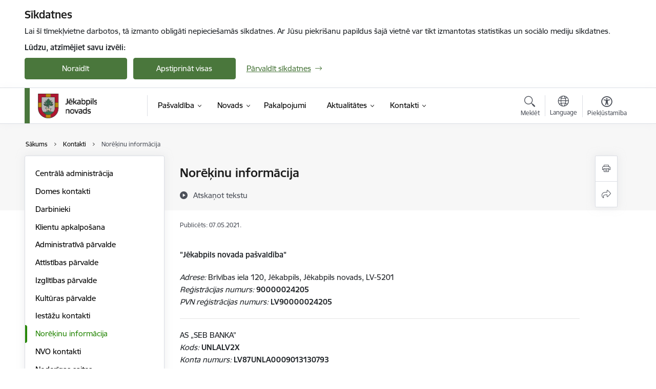

--- FILE ---
content_type: text/html; charset=UTF-8
request_url: https://www.jekabpils.lv/lv/norekinu-informacija
body_size: 44997
content:
<!DOCTYPE html>
<html lang="lv" dir="ltr" prefix="og: https://ogp.me/ns#" class="hidden">
  <head>
    <meta charset="utf-8" />
<script>window.dataLayer = window.dataLayer || [];function gtag(){dataLayer.push(arguments)};gtag("js", new Date());gtag("set", "developer_id.dMDhkMT", true);gtag("config", "G-GJR9GRWTKS", {"groups":"default","page_placeholder":"PLACEHOLDER_page_location","allow_ad_personalization_signals":false});</script>
<meta name="description" content="&quot;Jēkabpils pilsētas pašvaldība&quot; Adrese: Brīvības 120, Jēkabpils, LV-5201 Reģistrācijas numurs: 90000024205 PVN reģistrācijas numurs: LV90000024205" />
<link rel="canonical" href="https://www.jekabpils.lv/lv/norekinu-informacija" />
<meta property="og:type" content="website" />
<meta property="og:url" content="https://www.jekabpils.lv/lv/norekinu-informacija" />
<meta property="og:title" content="Norēķinu informācija" />
<meta property="og:description" content="&quot;Jēkabpils pilsētas pašvaldība&quot; Adrese: Brīvības 120, Jēkabpils, LV-5201 Reģistrācijas numurs: 90000024205 PVN reģistrācijas numurs: LV90000024205" />
<meta name="twitter:card" content="summary_large_image" />
<meta name="twitter:description" content="&quot;Jēkabpils pilsētas pašvaldība&quot; Adrese: Brīvības 120, Jēkabpils, LV-5201 Reģistrācijas numurs: 90000024205 PVN reģistrācijas numurs: LV90000024205" />
<meta name="twitter:title" content="Norēķinu informācija" />
<meta name="MobileOptimized" content="width" />
<meta name="HandheldFriendly" content="true" />
<meta name="viewport" content="width=device-width, initial-scale=1.0, minimum-scale=1.0" />
<link rel="preload" href="https://www.jekabpils.lv/themes/custom/ministry/assets/fonts/webfonts/356EBC_27_0.woff2" as="font" crossorigin="" />
<link rel="preload" href="https://www.jekabpils.lv/themes/custom/ministry/assets/fonts/webfonts/356EBC_2B_0.woff2" as="font" crossorigin="" />
<link rel="preload" href="https://www.jekabpils.lv/themes/custom/ministry/assets/fonts/webfonts/356EBC_29_0.woff2" as="font" crossorigin="" />
<style>:root {--brand-color: #4A773C;--brand-color01: #268707;--logo-color: #4A773C;}</style>
<style>#sliding-popup.sliding-popup-top { position: fixed; }</style>
<style>.footer_bg_img { background-image: url(https://www.jekabpils.lv/sites/jekabpils/files/styles/front_bg/public/gallery_images/Foto_no_Jekabpils_novada_TIC.jpg?itok=2nfeuSEg); }</style>
<link rel="icon" href="/sites/jekabpils/files/favikona_1.ico" type="image/vnd.microsoft.icon" />
<link rel="alternate" hreflang="en" href="https://www.jekabpils.lv/en/payment-information" />
<link rel="alternate" hreflang="lv" href="https://www.jekabpils.lv/lv/norekinu-informacija" />
<script src="/sites/jekabpils/files/eu_cookie_compliance/eu_cookie_compliance.script.js?t8vf80" defer></script>
<script>window.a2a_config=window.a2a_config||{};a2a_config.callbacks=[];a2a_config.overlays=[];a2a_config.templates={};</script>

    <title>Norēķinu informācija | Jekabpils novada pašvaldība</title>
    <link rel="stylesheet" media="all" href="/sites/jekabpils/files/css/css_Q2Q1c9Z6RdXlgNpAm49CSb0QRenQ1DzXbBIY6yVuD9Q.css" />
<link rel="stylesheet" media="all" href="/sites/jekabpils/files/css/css_9Q0cNVRtu1D_7_--9OQG3letlqPsE5Lrxj2rne3YUwY.css" />

    
  </head>
          
      <body data-theme="vides_aizsardzibas_un_regionalas_attistibas_ministrija" class="node-2151 node-type--basic-page theme-municipality fill-branding-bg type-basic_page role--anonymous with-subnav no-sidebar">
    <div id="skip">
      <a href="#content-area" class="visually-hidden focusable skip-link jump-to-main-navigation">
        Pāriet uz lapas saturu
      </a>
    </div>
    
      <div class="dialog-off-canvas-main-canvas" data-off-canvas-main-canvas>
    <div class="spinner-border spinner-border-sm ajax-loader hide"></div>


  <!-- ___ MAIN CONTENT GRID LOGIC  -->
                
  
<!-- ___ /MAIN CONTENT GRID LOGIC  -->

<div class="layout-container">

  <!-- ______________________ HEADER _______________________ -->
  <div class="header-wrapper">
  <div id="cookie-element-wrap"></div>
      <header id="header">
      <div class="container">
        <div id="header-region">
            <div id="block-ministry-branding" class="settings-tray-editable block-system block-ministry-branding" data-drupal-settingstray="editable">
  
    
                <a href="/lv" title="Jekabpils novada pašvaldība" rel="home" class="site-logo logo-default" tabindex="0">
      <img src="/sites/jekabpils/files/krasains-noklusejuma-logotips-augseja-kreisaja-puse_2.png" alt="Jekabpils novada pašvaldība" />
    </a>
  
              <a href="/lv" title="Jekabpils novada pašvaldība" rel="home" class="site-logo logo-white" tabindex="0">
      <img src="/sites/jekabpils/files/balts-logotips-augseja-kreisaja-puse_3_0.png" alt="Jekabpils novada pašvaldība" />
    </a>
  
              <a href="/lv" title="Jekabpils novada pašvaldība" rel="home" class="site-logo logo-black" tabindex="0">
      <img src="/sites/jekabpils/files/melns-logotips-augseja-kreisaja-puse_3_0.png" alt="Jekabpils novada pašvaldība" />
    </a>
  
              <a href="/lv" title="Jekabpils novada pašvaldība" rel="home" class="site-logo logo-yellow" tabindex="0">
      <img src="/sites/jekabpils/files/dzeltens-logotips-augseja-kreisaja-puse_3_0.png" alt="Jekabpils novada pašvaldība" />
    </a>
  
</div>
<div id="block-menucustomblock" class="settings-tray-editable block-menu-custom block-menucustomblock" data-drupal-settingstray="editable">
  
    
      


<nav class="navbar navbar-expand-xl" aria-label="Galvenā navigācija">
  <button class="navbar-toggler" type="button" data-toggle="collapse" data-target="#mobileMenuElement" aria-controls="mobileMenuElement" aria-expanded="false" aria-label="Toggle navigation">
    <span class="fal icon-bars"></span>
    <span class="menu-mobile-text d-none d-sm-block d-md-none d-flex justify-content-center flex-column">
        Izvēlne
    </span>
  </button>

    <div class="menu-mobile-tab">
    <span class="fal icon-bars"></span>
    <span class="navbar-toggler-text">Izvēlne</span>
  </div>

  <div class="collapse navbar-collapse" id="mobileMenuElement">
    <div id="menu-tree-main">

      <div id="menu-tree-mobile">
        <div id="menu-header">
          <div class="close-menu rounded-circle" data-toggle="collapse" data-target="#mobileMenuElement" aria-controls="mobileMenuElement" aria-expanded="false" aria-label="Toggle navigation">
            <span class="icon-times"></span>
          </div>
        </div>

        <div class="menu-mobile-current-title">
          <div class="menu-title"></div>
          <div class="back-menu">
            <div class="back-icon icon-level-back"></div>
            <div class="back-text">Atpakaļ</div>
          </div>
          <div class="history-tree">
          </div>
        </div>

        <ul class="main-nav">
        </ul>

        <div class="placeholder-user-tools-language"></div>
        <div class="placeholder-user-tools-settings"></div>

        <ul id="nav-initial">
                      <li class=" has-children nav-item">
                              <a href="/lv/pasvaldiba"   data-uuid="65399ea5-46e9-4fd9-9fa5-17aaa51a5786" class="nav-link">
                  Pašvaldība
                                  </a>
                <ul class="child-nav" data-uuid="65399ea5-46e9-4fd9-9fa5-17aaa51a5786">
                                            <li data-parent-uuid="06bb315f-bd05-4066-b3b0-65a3ec3c37e1" class="has-children nav-item">
      <a href="/lv/dome"   data-uuid="06bb315f-bd05-4066-b3b0-65a3ec3c37e1" class="nav-link">
        Dome
              </a>
      <ul class="child-nav" data-uuid="06bb315f-bd05-4066-b3b0-65a3ec3c37e1">
                        <li data-uuid="ce1b9929-8104-4319-8c28-aa7802d1c6d9" class="nav-item mobile-without-children">
      <a href="/lv/domes-kontakti"   class="nav-link">
      Deputāti
            </a>
    </li>
  
                        <li data-parent-uuid="bf61dd23-8a47-4a29-8efe-9322f798680a" class="has-children nav-item">
      <a href="/lv/domes-sedes"   data-uuid="bf61dd23-8a47-4a29-8efe-9322f798680a" class="nav-link">
        Domes sēdes
              </a>
      <ul class="child-nav" data-uuid="bf61dd23-8a47-4a29-8efe-9322f798680a">
                        <li data-uuid="601c2009-3524-483f-8a57-93558491683b" class="nav-item mobile-without-children">
      <a href="/lv/kartejas-domes-sedes-darba-kartiba-un-lemumu-projekti"   class="nav-link">
      Kārtējās domes sēdes darba kārtība un lēmumu projekti
            </a>
    </li>
  
                        <li data-uuid="fa38e985-8aa6-4db7-8f02-1a9a68680723" class="nav-item mobile-without-children">
      <a href="/lv/domes-lemumi"   class="nav-link">
      Domes lēmumi
            </a>
    </li>
  
                        <li data-uuid="c1e878cb-db84-42b7-b261-c86799d15a03" class="nav-item mobile-without-children">
      <a href="/lv/domes-sezu-ieraksti"   class="nav-link">
      Domes sēžu tiešraides un ieraksti
            </a>
    </li>
  
              </ul>
    </li>
  
              </ul>
    </li>
  
                                            <li data-parent-uuid="366b0a0c-45d1-44be-ae4a-a30d07d726e8" class="has-children nav-item">
      <a href="/lv/komitejas-komisijas"   data-uuid="366b0a0c-45d1-44be-ae4a-a30d07d726e8" class="nav-link">
        Komitejas, komisijas
              </a>
      <ul class="child-nav" data-uuid="366b0a0c-45d1-44be-ae4a-a30d07d726e8">
                        <li data-uuid="23bc3e41-64bd-4472-804c-06ff4b3f06a6" class="nav-item mobile-without-children">
      <a href="/lv/finansu-komiteja"   class="nav-link">
      Finanšu komiteja
            </a>
    </li>
  
                        <li data-uuid="1f0f233c-4f34-471a-9e63-536a55463640" class="nav-item mobile-without-children">
      <a href="/lv/attistibas-un-tautsaimniecibas-komiteja"   class="nav-link">
      Attīstības un tautsaimniecības komiteja
            </a>
    </li>
  
                        <li data-uuid="2daf2584-a943-44ef-a2f9-9acb942c9f99" class="nav-item mobile-without-children">
      <a href="/lv/socialo-izglitibas-kulturas-sporta-un-veselibas-aizsardzibas-jautajumu-komiteja"   class="nav-link">
      Sociālo, izglītības, kultūras, sporta un veselības aizsardzības jautājumu komiteja
            </a>
    </li>
  
                        <li data-uuid="820f2f5e-91f7-4d1c-bcfb-ca6fa8476a63" class="nav-item mobile-without-children">
      <a href="/lv/administrativo-stridu-komisija"   class="nav-link">
      Administratīvo strīdu komisija
            </a>
    </li>
  
                        <li data-uuid="925f48db-f27a-45db-b800-0540218be56d" class="nav-item mobile-without-children">
      <a href="/lv/budzeta-komisija"   class="nav-link">
      Budžeta komisija
            </a>
    </li>
  
                        <li data-uuid="c7a45c6f-2139-4110-a6ec-57a9e0bc1616" class="nav-item mobile-without-children">
      <a href="/lv/interesu-un-pieauguso-neformalas-izglitibas-programmu-licencesanas-komisija"   class="nav-link">
      Interešu un pieaugušo neformālās izglītības programmu licencēšanas komisija
            </a>
    </li>
  
                        <li data-uuid="68bf3c48-07a9-4c4e-819c-931c27cd2b11" class="nav-item mobile-without-children">
      <a href="/lv/jekabpils-novada-dzivojamo-maju-privatizacijas-komisija"   class="nav-link">
      Jēkabpils novada dzīvojamo māju privatizācijas komisija
            </a>
    </li>
  
                        <li data-uuid="1dc11055-e58b-4fa0-80de-d4aa11eeb668" class="nav-item mobile-without-children">
      <a href="/lv/nekustamo-ipasumu-jautajumu-izskatisanas-komisija-0"   class="nav-link">
      Nekustamo īpašumu jautājumu izskatīšanas komisija
            </a>
    </li>
  
                        <li data-uuid="0c78bae9-c3b0-4770-be6b-1e2609409246" class="nav-item mobile-without-children">
      <a href="/lv/nekustama-ipasuma-novertesanas-komisija"   class="nav-link">
      Nekustamā īpašuma novērtēšanas komisija
            </a>
    </li>
  
                        <li data-uuid="39aede44-a494-4130-bfd5-843080b3b213" class="nav-item mobile-without-children">
      <a href="/lv/etikas-komisija"   class="nav-link">
      Ētikas komisija
            </a>
    </li>
  
                        <li data-uuid="6af792e3-c292-47d7-afb9-c89df9cf3d8d" class="nav-item mobile-without-children">
      <a href="/lv/tradicionalo-konfesiju-konsultativa-komisija"   class="nav-link">
      Tradicionālo konfesiju konsultatīvā komisija
            </a>
    </li>
  
                        <li data-uuid="256cdf19-5bcf-483c-90c9-aa2d82b67fbf" class="nav-item mobile-without-children">
      <a href="/lv/sadarbibas-grupa-bernu-tiesibu-aizsardzibas-joma"   class="nav-link">
      Sadarbības grupa bērnu tiesību aizsardzības jomā
            </a>
    </li>
  
                        <li data-uuid="934f35f7-fc62-4d2f-963d-dd7ab17d7e77" class="nav-item mobile-without-children">
      <a href="/lv/jekabpils-pasvaldibas-pedagogiski-mediciniska-komisija"   class="nav-link">
      Jēkabpils pašvaldības pedagoģiski medicīniskā komisija
            </a>
    </li>
  
                        <li data-uuid="9f879e2e-20f2-479f-a036-f16483d0808d" class="nav-item mobile-without-children">
      <a href="/lv/apbalvojumu-pieskirsanas-komisija"   class="nav-link">
      Apbalvojumu piešķiršanas komisija
            </a>
    </li>
  
                        <li data-uuid="3b3f0028-7253-40e0-9b29-a11eb7265a62" class="nav-item mobile-without-children">
      <a href="/lv/jekabpils-novada-domes-heraldikas-komisija"   class="nav-link">
      Jēkabpils novada domes Heraldikas komisija
            </a>
    </li>
  
                        <li data-uuid="cfed5790-5475-4b25-8853-e582418ebbd3" class="nav-item mobile-without-children">
      <a href="/lv/dzivoklu-sadales-komisija"   class="nav-link">
      Dzīvokļu sadales komisija
            </a>
    </li>
  
                        <li data-uuid="36819c1e-aeeb-4073-8a74-dd44db015502" class="nav-item mobile-without-children">
      <a href="/lv/administrativa-komisija"   class="nav-link">
      Administratīvā komisija
            </a>
    </li>
  
                        <li data-uuid="9e9b157a-d32c-4997-9a05-70910d67f41d" class="nav-item mobile-without-children">
      <a href="/lv/nacionalas-pretosanas-kustibas-dalibnieku-statusa-pieskirsanas-komisija"   class="nav-link">
      Nacionālās pretošanās kustības dalībnieku statusa piešķiršanas komisija
            </a>
    </li>
  
                        <li data-uuid="658ac9a7-72bc-463e-bb4c-334723d6275a" class="nav-item mobile-without-children">
      <a href="/lv/koku-izvertesanas-komisija"   class="nav-link">
      Koku izvērtēšanas komisija
            </a>
    </li>
  
                        <li data-uuid="2e7a6598-1bb2-4d89-84f2-d868eb1ab81d" class="nav-item mobile-without-children">
      <a href="/lv/valsts-budzeta-merkdotaciju-un-pasvaldibas-finansejuma-sadales-komisija"   class="nav-link">
      Valsts budžeta mērķdotāciju un pašvaldības finansējuma sadales komisija
            </a>
    </li>
  
                        <li data-uuid="09cfae43-7c1d-47bd-bf70-628cf4cb2d48" class="nav-item mobile-without-children">
      <a href="/lv/jekabpils-novada-pasvaldibas-iepirkuma-komisija"   class="nav-link">
      Jēkabpils novada pašvaldības iepirkuma komisija
            </a>
    </li>
  
                        <li data-uuid="26566d90-ab29-4bb1-93ab-36f206f2658c" class="nav-item mobile-without-children">
      <a href="/lv/nekustamo-ipasumu-jautajumu-izskatisanas-komisija"   class="nav-link">
      Nekustamo īpašumu jautājumu izskatīšanas komisija
            </a>
    </li>
  
                        <li data-uuid="bdf5ba2e-b133-437e-a20a-3a4ec4d36776" class="nav-item mobile-without-children">
      <a href="/lv/jekabpils-novada-pasvaldibas-medibu-koordinacijas-komisija"   class="nav-link">
      Jēkabpils novada pašvaldības Medību koordinācijas komisija
            </a>
    </li>
  
                        <li data-uuid="7363a5e8-c9e5-4d0c-aac5-4ece3b38b1a2" class="nav-item mobile-without-children">
      <a href="/lv/projektu-ideju-pieteikumu-vertesanas-komisija"   class="nav-link">
      Projektu ideju pieteikumu vērtēšanas komisija
            </a>
    </li>
  
                        <li data-parent-uuid="db468c39-27d3-4834-9952-2ccd3e49542c" class="has-children nav-item">
      <a href="/lv/velesanu-komisija"   data-uuid="db468c39-27d3-4834-9952-2ccd3e49542c" class="nav-link">
        Vēlēšanu komisija
              </a>
      <ul class="child-nav" data-uuid="db468c39-27d3-4834-9952-2ccd3e49542c">
                        <li data-uuid="9ebcc87e-83ee-4def-bcfe-d8fd1e1bdb0b" class="nav-item mobile-without-children">
      <a href="/lv/jekabpils-novada-pasvaldibas-velesanu-komisija"   class="nav-link">
      Jēkabpils novada pašvaldības vēlēšanu komisija
            </a>
    </li>
  
                        <li data-uuid="dd585344-a8f4-4323-a256-9776f81be3d3" class="nav-item mobile-without-children">
      <a href="/lv/velesanu-iecirkni-jekabpils-novada"   class="nav-link">
      Vēlēšanu iecirkņi Jēkabpils pilsētā
            </a>
    </li>
  
                        <li data-uuid="476ed3da-2f4f-4061-a53f-12ba1cf4f56a" class="nav-item mobile-without-children">
      <a href="/lv/par-veletaju-parakstu-apliecinasanas-kartibu-likuma-ierosinasanai"   class="nav-link">
      Par vēlētāju parakstu apliecināšanas kārtību likuma ierosināšanai
            </a>
    </li>
  
              </ul>
    </li>
  
                        <li data-uuid="e0ab86d0-f412-4cd3-aa44-3b43d657933a" class="nav-item mobile-without-children">
      <a href="/lv/jekabpils-novada-majokla-pabalsta-pieskirsanas-komisija"   class="nav-link">
      Jēkabpils novada mājokļa pabalsta piešķiršanas komisija
            </a>
    </li>
  
                        <li data-uuid="34850cfe-9f6a-4bd5-8f0b-fde044a0b23c" class="nav-item mobile-without-children">
      <a href="/lv/dzivojamajai-majai-funkcionali-nepieciesama-zemesgabala-noteiksanas-komisija"   class="nav-link">
      Dzīvojamajai mājai funkcionāli nepieciešamā zemesgabala noteikšanas komisija
            </a>
    </li>
  
              </ul>
    </li>
  
                                            <li data-uuid="e0ff42ca-ee5b-4f72-b40e-edbfc50651cc" class="nav-item mobile-without-children">
      <a href="/lv/iso-standarti"   class="nav-link">
      ISO standarti
            </a>
    </li>
  
                                            <li data-uuid="b1f05bbc-d5d5-4174-b506-8aa1366e5e83" class="nav-item mobile-without-children">
      <a href="/lv/struktura-0"   class="nav-link">
      Struktūra
            </a>
    </li>
  
                                            <li data-parent-uuid="baacd129-f6da-4bf1-9296-e3ccc4cdfe6c" class="has-children nav-item">
      <a href="/lv/iestades-agenturas"   data-uuid="baacd129-f6da-4bf1-9296-e3ccc4cdfe6c" class="nav-link">
        Iestādes, aģentūras
              </a>
      <ul class="child-nav" data-uuid="baacd129-f6da-4bf1-9296-e3ccc4cdfe6c">
                        <li data-uuid="c698b534-5e29-49db-8186-335dbe7277c7" class="nav-item mobile-without-children">
      <a href="/lv/strukturvieniba/jekabpils-novada-attistibas-parvalde"   class="nav-link">
      Attīstības pārvalde
            </a>
    </li>
  
                        <li data-parent-uuid="e42f2203-56f0-4d2c-8f74-e8c934b52167" class="has-children nav-item">
      <a href="/lv/izglitibas-parvalde"   data-uuid="e42f2203-56f0-4d2c-8f74-e8c934b52167" class="nav-link">
        Izglītības pārvalde 
              </a>
      <ul class="child-nav" data-uuid="e42f2203-56f0-4d2c-8f74-e8c934b52167">
                        <li data-uuid="9b739dee-bad5-4f59-96f0-18b60efa0bc5" class="nav-item mobile-without-children">
      <a href="/lv/ieklaujosa-izglitiba"   class="nav-link">
      Iekļaujošā izglītība
            </a>
    </li>
  
                        <li data-uuid="698d1706-eb90-4c1f-96f5-ee49a2517cfb" class="nav-item mobile-without-children">
      <a href="/lv/par-izglitibas-parvaldi"   class="nav-link">
      Par izglītības pārvaldi
            </a>
    </li>
  
                        <li data-uuid="7aa5795e-0a1c-4be8-8305-b6a3a29c8c6b" class="nav-item mobile-without-children">
      <a href="/lv/izglitibas-parvaldes-darba-plans"   class="nav-link">
      Izglītības pārvaldes darba plāns
            </a>
    </li>
  
                        <li data-uuid="77cd0db9-bd03-4854-ab95-b7b3564e1987" class="nav-item mobile-without-children">
      <a href="/lv/izglitibas-parvaldes-kontakti"   class="nav-link">
      Izglītības pārvaldes kontakti
            </a>
    </li>
  
                        <li data-uuid="8b5aa278-3c1a-429e-8ef7-e763fb9b3d06" class="nav-item mobile-without-children">
      <a href="/lv/dokumenti"   class="nav-link">
      Dokumenti
            </a>
    </li>
  
                        <li data-uuid="827af4ee-cac1-49b6-b5da-ff1a0c0189e0" class="nav-item mobile-without-children">
      <a href="/lv/izglitibas-parvaldes-pakalpojumi"   class="nav-link">
      Izglītības pārvaldes pakalpojumi
            </a>
    </li>
  
                        <li data-uuid="0a2584a0-531c-40d4-9277-fdbcecd8af25" class="nav-item mobile-without-children">
      <a href="/lv/metodiskais-darbs"   class="nav-link">
      Metodiskais darbs
            </a>
    </li>
  
                        <li data-uuid="e1c29e9b-2256-42bf-b2cf-7525406ed9d5" class="nav-item mobile-without-children">
      <a href="/lv/izglitibas-iestades"   class="nav-link">
      Izglītības iestādes
            </a>
    </li>
  
                        <li data-uuid="27399330-17ae-4d7f-99ed-d6eb8ceaba78" class="nav-item mobile-without-children">
      <a href="/lv/projekti-izglitiba"   class="nav-link">
      Projekti izglītībā
            </a>
    </li>
  
                        <li data-uuid="440b8241-2cff-4ddd-adde-cc80270052dd" class="nav-item mobile-without-children">
      <a href="/lv/pasvaldibas-izglitibas-iestazu-sporta-laukumi"   class="nav-link">
      Pašvaldības izglītības iestāžu sporta laukumi
            </a>
    </li>
  
              </ul>
    </li>
  
                        <li data-uuid="a16b2805-8b54-4e23-b504-0f3b4dc8ea23" class="nav-item mobile-without-children">
      <a href="/lv/jekabpils-novada-kulturas-parvalde"   class="nav-link">
      Kultūras pārvalde
            </a>
    </li>
  
                        <li data-parent-uuid="e55361f0-a19f-431d-80f3-0b377e1f5558" class="has-children nav-item">
      <a href="/lv/barintiesa"   data-uuid="e55361f0-a19f-431d-80f3-0b377e1f5558" class="nav-link">
        Bāriņtiesa
              </a>
      <ul class="child-nav" data-uuid="e55361f0-a19f-431d-80f3-0b377e1f5558">
                        <li data-uuid="b6418143-7411-4674-907f-1e1136789c4f" class="nav-item mobile-without-children">
      <a href="/lv/strukturvieniba/jekabpils-novada-barintiesa"   class="nav-link">
      Bāriņtiesas kontakti
            </a>
    </li>
  
                        <li data-uuid="52df5fc4-3c58-45e9-afae-7f1f459f232e" class="nav-item mobile-without-children">
      <a href="/lv/gada-parskati"   class="nav-link">
      Gada pārskati
            </a>
    </li>
  
              </ul>
    </li>
  
                        <li data-parent-uuid="3c4108a1-3888-42e5-84db-e7bc2bb8539a" class="has-children nav-item">
      <a href="/lv/socialais-dienests"   data-uuid="3c4108a1-3888-42e5-84db-e7bc2bb8539a" class="nav-link">
        Sociālais dienests
              </a>
      <ul class="child-nav" data-uuid="3c4108a1-3888-42e5-84db-e7bc2bb8539a">
                        <li data-uuid="b2662bb2-906d-424d-b787-e2a8015c7e19" class="nav-item mobile-without-children">
      <a href="/lv/par-mums"   class="nav-link">
      Par mums
            </a>
    </li>
  
                        <li data-uuid="020ae6c9-4f98-4f0e-89a2-3979b1a4c4b8" class="nav-item mobile-without-children">
      <a href="/lv/strukturvieniba/jekabpils-novada-socialais-dienests"   class="nav-link">
      Kontakti un struktūra
            </a>
    </li>
  
                        <li data-uuid="59f900ea-1f91-408c-9baf-44b4e2ad9c4a" class="nav-item mobile-without-children">
      <a href="/lv/normativie-akti-0"   class="nav-link">
      Normatīvie akti
            </a>
    </li>
  
                        <li data-uuid="45b3f1e5-48fa-41a6-8b82-b655e6c3d8d2" class="nav-item mobile-without-children">
      <a href="/lv/pabalsti-un-pakalpojumi"   class="nav-link">
      Pabalsti un Pakalpojumi
            </a>
    </li>
  
                        <li data-uuid="c0922d5b-6908-4c0d-a8c6-0b0f0fe3050a" class="nav-item mobile-without-children">
      <a href="/lv/lidzeklu-izlietojuma-sadalijums-socialajai-palidzibai-socialajiem-pakalpojumiem-un-cita-veida-palidzibai"   class="nav-link">
      Līdzekļu izlietojuma sadalījums sociālajai palīdzībai, sociālajiem pakalpojumiem un cita veida palīdzībai
            </a>
    </li>
  
              </ul>
    </li>
  
                        <li data-uuid="f9a90a34-7179-4edc-aca0-ee1352442db8" class="nav-item mobile-without-children">
      <a href="https://jaunamuiza.lv/"  data-external-link="TRUE" class="nav-link">
      Jēkabpils novada pašvaldības aģentūra &quot;Jaunāmuiža&quot;
            </a>
    </li>
  
                        <li data-uuid="f1406ee4-2f7b-4f28-9f9e-9d8f64fcc5c8" class="nav-item mobile-without-children">
      <a href="https://www.jekabpilssc.lv/"  data-external-link="TRUE" class="nav-link">
      Jēkabpils Sporta centrs
            </a>
    </li>
  
                        <li data-uuid="fa941227-9c78-460f-a87f-5d8228205c4d" class="nav-item mobile-without-children">
      <a href="https://visit.jekabpils.lv/"  data-external-link="TRUE" class="nav-link">
      Tūrisma informācijas centrs
            </a>
    </li>
  
              </ul>
    </li>
  
                                            <li data-parent-uuid="a1871a3a-bbd8-4816-823c-6b1afcfa3462" class="has-children nav-item">
      <a href="/lv/kapitalsabiedribas"   data-uuid="a1871a3a-bbd8-4816-823c-6b1afcfa3462" class="nav-link">
        Kapitālsabiedrības
              </a>
      <ul class="child-nav" data-uuid="a1871a3a-bbd8-4816-823c-6b1afcfa3462">
                        <li data-uuid="4f9e8a4f-28c3-4055-bf1d-7ae6c7d2cffd" class="nav-item mobile-without-children">
      <a href="/lv/kapitalsabiedribu-apstiprinats-gada-parskats"   class="nav-link">
      Kapitālsabiedrību apstiprināts gada pārskats
            </a>
    </li>
  
                        <li data-uuid="c4b46f4a-5a1f-4383-a159-3fd75add6782" class="nav-item mobile-without-children">
      <a href="/lv/kapitalsabiedribas-izmaksatas-dividendes-un-veiktie-maksajumi-budzetos"   class="nav-link">
      Kapitālsabiedrības izmaksātās dividendes un veiktie maksājumi budžetos
            </a>
    </li>
  
                        <li data-uuid="8577ea7f-d013-4ba8-8eb3-9e94454bd284" class="nav-item mobile-without-children">
      <a href="/lv/parskats-par-pasvaldibai-piederosam-kapitalsabiedribam-un-kapitala-dalam"   class="nav-link">
      Pārskats par pašvaldībai piederošām kapitālsabiedrībām un kapitāla daļām
            </a>
    </li>
  
                        <li data-uuid="3361f34d-2c70-42c4-80a5-5dca3d5c5fed" class="nav-item mobile-without-children">
      <a href="/lv/lemumi-par-kapitalsabiedribu-reorganizaciju-atsavinasanu-lidzdalibas-kapitalsabiedribas-izbeigsanu"   class="nav-link">
      Lēmumi par kapitālsabiedrību reorganizāciju, atsavināšanu, līdzdalības kapitālsabiedrībās izbeigšanu
            </a>
    </li>
  
              </ul>
    </li>
  
                                            <li data-parent-uuid="49c4f0ce-e397-4196-9a9d-c5930fbaa340" class="has-children nav-item">
      <a href="/lv/budzets"   data-uuid="49c4f0ce-e397-4196-9a9d-c5930fbaa340" class="nav-link">
        Budžets
              </a>
      <ul class="child-nav" data-uuid="49c4f0ce-e397-4196-9a9d-c5930fbaa340">
                        <li data-uuid="d6b3a70c-145d-4346-88a9-832bffe44621" class="nav-item mobile-without-children">
      <a href="/lv/jekabpils-novada-budzets"   class="nav-link">
      Jēkabpils novada budžets
            </a>
    </li>
  
                        <li data-uuid="076be3b8-9468-4123-813d-b68ef241b8ba" class="nav-item mobile-without-children">
      <a href="/lv/atlidziba"   class="nav-link">
      Atlīdzība
            </a>
    </li>
  
                        <li data-uuid="697a39b9-ce6d-41f3-bfc4-7c14a53ff0f1" class="nav-item mobile-without-children">
      <a href="/lv/amatpersonu-atalgojums"   class="nav-link">
      Amatpersonu atalgojums
            </a>
    </li>
  
              </ul>
    </li>
  
                                            <li data-uuid="ca3bf542-f304-4344-8ec3-ce0c93de0382" class="nav-item mobile-without-children">
      <a href="/lv/pasvaldibas-publiskais-parskats"   class="nav-link">
      Pašvaldības publiskais pārskats
            </a>
    </li>
  
                                            <li data-uuid="a6f87150-cb9e-4bb3-865c-6712de3ea46e" class="nav-item mobile-without-children">
      <a href="/lv/jekabpils-novada-vestis"   class="nav-link">
      Jēkabpils Novada Vēstis
            </a>
    </li>
  
                                            <li data-parent-uuid="b4735891-c05e-4211-9646-d2345ec6a444" class="has-children nav-item">
      <a href="/lv/normativie-akti"   data-uuid="b4735891-c05e-4211-9646-d2345ec6a444" class="nav-link">
        Normatīvie akti
              </a>
      <ul class="child-nav" data-uuid="b4735891-c05e-4211-9646-d2345ec6a444">
                        <li data-uuid="2b0dff8a-6c4c-48aa-a918-28d10324f5fc" class="nav-item mobile-without-children">
      <a href="/lv/pasvaldibas-nolikums"   class="nav-link">
      Pašvaldības nolikums
            </a>
    </li>
  
                        <li data-uuid="5c1073fb-9e98-425a-808e-616088b8408f" class="nav-item mobile-without-children">
      <a href="/lv/saistoso-noteikumu-projekti"   class="nav-link">
      Saistošo noteikumu projekti
            </a>
    </li>
  
                        <li data-uuid="1da677a7-bdbb-4250-a29b-f7cd992554f0" class="nav-item mobile-without-children">
      <a href="/lv/saistosie-noteikumi"   class="nav-link">
      Saistošie noteikumi
            </a>
    </li>
  
                        <li data-uuid="7b6e6a78-be4c-4d1f-8cbe-78f5fbae39f1" class="nav-item mobile-without-children">
      <a href="/lv/noteikumi"   class="nav-link">
      Noteikumi
            </a>
    </li>
  
                        <li data-uuid="a469ced2-a9fc-4aca-b960-b73b1412af39" class="nav-item mobile-without-children">
      <a href="/lv/nolikumi"   class="nav-link">
      Nolikumi
            </a>
    </li>
  
              </ul>
    </li>
  
                                            <li data-parent-uuid="462bbb42-c60d-4006-9747-c9e14f944914" class="has-children nav-item">
      <a href="/lv/ipasumi"   data-uuid="462bbb42-c60d-4006-9747-c9e14f944914" class="nav-link">
        Īpašumi
              </a>
      <ul class="child-nav" data-uuid="462bbb42-c60d-4006-9747-c9e14f944914">
                        <li data-parent-uuid="4107a997-219b-4f38-b328-eab9ec6cbd82" class="has-children nav-item">
      <a href="/lv/izsoles-pardosanas"   data-uuid="4107a997-219b-4f38-b328-eab9ec6cbd82" class="nav-link">
        Izsoles pārdošanas
              </a>
      <ul class="child-nav" data-uuid="4107a997-219b-4f38-b328-eab9ec6cbd82">
                        <li data-uuid="81ca5423-dead-4123-939d-5ab8c78a7f9e" class="nav-item mobile-without-children">
      <a href="/lv/nekustama-ipasuma-atsavinasana"   class="nav-link">
      Nekustamā īpašuma atsavināšana
            </a>
    </li>
  
                        <li data-uuid="b666f1a0-dc0c-4232-97e4-1170dc8325db" class="nav-item mobile-without-children">
      <a href="/lv/kustamas-mantas-atsavinasana-0"   class="nav-link">
      Kustamās mantas atsavināšana
            </a>
    </li>
  
                        <li data-uuid="e9468d52-9dc1-45ea-a8eb-69c9a1c903e9" class="nav-item mobile-without-children">
      <a href="/lv/kapitala-dalu-pardosana"   class="nav-link">
      Kapitāla daļu pārdošana
            </a>
    </li>
  
                        <li data-uuid="d9b82c8f-1418-40aa-a147-e5a01e334f70" class="nav-item mobile-without-children">
      <a href="/lv/citas-izsoles"   class="nav-link">
      Citas izsoles
            </a>
    </li>
  
              </ul>
    </li>
  
                        <li data-uuid="143399ef-aa35-4971-9329-cfb4c0cf8bbf" class="nav-item mobile-without-children">
      <a href="/lv/brivo-dzivoklu-saraksts"   class="nav-link">
      Brīvo dzīvokļu saraksts
            </a>
    </li>
  
                        <li data-uuid="259cab97-1ff2-4582-8703-23a23dd46bb2" class="nav-item mobile-without-children">
      <a href="/lv/iznomasanai-paredzetie-ipasumi"   class="nav-link">
      Iznomāšanai paredzētie īpašumi
            </a>
    </li>
  
                        <li data-uuid="94118ce8-9cf2-4515-aa5b-77e6eaecc6d7" class="nav-item mobile-without-children">
      <a href="/lv/iznomatie-ipasumi"   class="nav-link">
      Iznomātie īpašumi
            </a>
    </li>
  
                        <li data-uuid="af8d6e4c-7bdc-4bc2-aca0-2862f0e1549e" class="nav-item mobile-without-children">
      <a href="/lv/ires-maksa"   class="nav-link">
      Īres maksa
            </a>
    </li>
  
                        <li data-uuid="91ab6061-e64a-4257-ad3d-188099e7341d" class="nav-item mobile-without-children">
      <a href="/lv/dzivojamai-majai-funkcionali-nepieciesama-zemes-gabala-parskatisana"   class="nav-link">
      Dzīvojamai mājai funkcionāli nepieciešamā zemes gabala pārskatīšana
            </a>
    </li>
  
                        <li data-uuid="0ffa148b-5887-47ec-9af2-544ae1414f6a" class="nav-item mobile-without-children">
      <a href="/lv/nomas-tiesibu-izsole"   class="nav-link">
      Nomas tiesību izsole
            </a>
    </li>
  
                        <li data-uuid="b72e2935-3080-4e70-b566-dfac23ab9810" class="nav-item mobile-without-children">
      <a href="/lv/privatizacijas-pazinojumi"   class="nav-link">
      Privatizācijas paziņojumi
            </a>
    </li>
  
                        <li data-uuid="244eafc2-d8e7-4ad2-aebd-69db3534748e" class="nav-item mobile-without-children">
      <a href="/lv/brivas-industrialas-teritorijas"   class="nav-link">
      Brīvās industriālās teritorijas
            </a>
    </li>
  
                        <li data-uuid="368c9de3-153b-441c-86af-e35a6919a207" class="nav-item mobile-without-children">
      <a href="/lv/pasvaldibas-ielas-un-celi"   class="nav-link">
      Pašvaldības ielas un ceļi
            </a>
    </li>
  
                        <li data-uuid="276678f5-bac5-46e0-830b-696f1285c6d1" class="nav-item mobile-without-children">
      <a href="/lv/noma-no-privatpersonam-vai-kapitalsabiedribam"   class="nav-link">
      Noma no privātpersonām vai kapitālsabiedrībām
            </a>
    </li>
  
                        <li data-uuid="588d21b6-3570-4126-9dd6-08a05b900af2" class="nav-item mobile-without-children">
      <a href="/lv/apbuves-tiesibu-izsole"   class="nav-link">
      Apbūves tiesību izsole
            </a>
    </li>
  
                        <li data-uuid="90f51456-02a3-4307-8ada-0c68fbb76670" class="nav-item mobile-without-children">
      <a href="/lv/nomas-tiesibu-izsoles-es-projektiem"   class="nav-link">
      Nomas tiesību izsoles ES projektiem
            </a>
    </li>
  
                        <li data-uuid="ed938fb0-1aea-4475-97da-d9b652e3ed37" class="nav-item mobile-without-children">
      <a href="/lv/apbuves-tiesibas"   class="nav-link">
      Apbūves tiesības
            </a>
    </li>
  
                        <li data-uuid="8f4f9a4e-7945-4e38-b764-91ba98798945" class="nav-item mobile-without-children">
      <a href="/lv/nomas-tiesibu-pazinojumi"   class="nav-link">
      Nomas tiesību paziņojumi
            </a>
    </li>
  
                        <li data-uuid="b350a152-bb31-4a49-b40d-6cf4ee835cf5" class="nav-item mobile-without-children">
      <a href="/lv/krizes-skarto-nomnieku-saraksts"   class="nav-link">
      Krīzes skarto nomnieku saraksts
            </a>
    </li>
  
                        <li data-uuid="c39b3bdf-bcfa-459f-b9cd-8c629683956f" class="nav-item mobile-without-children">
      <a href="https://www.jekabpils.lv/lv/zemes-gabali-kurus-iespejams-atsavinat-0"  data-external-link="TRUE" class="nav-link">
      Zemes gabali, kurus iespējams atsavināt
            </a>
    </li>
  
                        <li data-uuid="178c7aac-df37-4767-90ff-1a990cf7a489" class="nav-item mobile-without-children">
      <a href="/lv/medibu-tiesibas"   class="nav-link">
      Medību tiesības
            </a>
    </li>
  
              </ul>
    </li>
  
                                            <li data-parent-uuid="d78f50b9-005b-473f-b0f2-0ddc47822417" class="has-children nav-item">
      <a href="/lv/izsoles-pardosanas"   data-uuid="d78f50b9-005b-473f-b0f2-0ddc47822417" class="nav-link">
        Izsoles pārdošanas
              </a>
      <ul class="child-nav" data-uuid="d78f50b9-005b-473f-b0f2-0ddc47822417">
                        <li data-uuid="64a33258-9d10-4528-bfc5-a65c43973604" class="nav-item mobile-without-children">
      <a href="/lv/nekustama-ipasuma-atsavinasana"   class="nav-link">
      Nekustamā īpašuma atsavināšana
            </a>
    </li>
  
                        <li data-uuid="6f8c3f91-d247-43c2-8134-1a80a313a567" class="nav-item mobile-without-children">
      <a href="/lv/kustamas-mantas-atsavinasana-0"   class="nav-link">
      Kustamās mantas atsavināšana
            </a>
    </li>
  
                        <li data-uuid="f948ceaf-f747-409e-aafb-542ccf38dc91" class="nav-item mobile-without-children">
      <a href="/lv/kapitala-dalu-pardosana"   class="nav-link">
      Kapitāla daļu pārdošana
            </a>
    </li>
  
                        <li data-uuid="0ed1314e-9f3e-48b5-b9b4-add1ac39a5c4" class="nav-item mobile-without-children">
      <a href="/lv/citas-izsoles"   class="nav-link">
      Citas izsoles
            </a>
    </li>
  
              </ul>
    </li>
  
                                            <li data-parent-uuid="3881b439-64cb-4071-8e56-afad3f1d44d8" class="has-children nav-item">
      <a href="/lv/iepirkumi"   data-uuid="3881b439-64cb-4071-8e56-afad3f1d44d8" class="nav-link">
        Iepirkumi
              </a>
      <ul class="child-nav" data-uuid="3881b439-64cb-4071-8e56-afad3f1d44d8">
                        <li data-uuid="ff211134-1133-4dbe-bb33-67c75f7fd17b" class="nav-item mobile-without-children">
      <a href="/lv/tirgus-izpetes"   class="nav-link">
      Tirgus izpētes
            </a>
    </li>
  
              </ul>
    </li>
  
                                            <li data-parent-uuid="c9766c22-5807-4024-9ace-5f60e21f12e6" class="has-children nav-item">
      <a href="/lv/buvvalde"   data-uuid="c9766c22-5807-4024-9ace-5f60e21f12e6" class="nav-link">
        Būvvalde
              </a>
      <ul class="child-nav" data-uuid="c9766c22-5807-4024-9ace-5f60e21f12e6">
                        <li data-uuid="b6f7fecc-c758-429f-80de-bde35c8310ac" class="nav-item mobile-without-children">
      <a href="/lv/buvprojekti-kas-iesniegti-buvvaldei-izskatisanai-un-lemuma-pienemsanai"   class="nav-link">
      Būvprojekti, kas iesniegti būvvaldei izskatīšanai un lēmuma pieņemšanai
            </a>
    </li>
  
                        <li data-uuid="9404e414-274e-4e76-a100-e83f4376ad34" class="nav-item mobile-without-children">
      <a href="/lv/iesniegumi-buvatlaujas-sanemsanai"   class="nav-link">
      Iesniegumi būvatļaujas saņemšanai
            </a>
    </li>
  
              </ul>
    </li>
  
                                            <li data-parent-uuid="9e351acd-323e-433a-8463-fed607513cfe" class="has-children nav-item">
      <a href="/lv/publiskie-ligumi"   data-uuid="9e351acd-323e-433a-8463-fed607513cfe" class="nav-link">
        Publiskie līgumi
              </a>
      <ul class="child-nav" data-uuid="9e351acd-323e-433a-8463-fed607513cfe">
                        <li data-uuid="b5dd17e3-aa20-4079-9cdc-ee59b9f909bd" class="nav-item mobile-without-children">
      <a href="/lv/delegesanas-ligumi"   class="nav-link">
      Deleģēšanas līgumi
            </a>
    </li>
  
                        <li data-uuid="2bc1c7b8-c879-477b-93ee-4316890f6722" class="nav-item mobile-without-children">
      <a href="/lv/ligumu-projekti"   class="nav-link">
      Līgumu projekti
            </a>
    </li>
  
              </ul>
    </li>
  
                                            <li data-parent-uuid="bdc84ab1-cf05-46a6-ac86-1a2a2bc76a3f" class="has-children nav-item">
      <a href="/lv/vakances"   data-uuid="bdc84ab1-cf05-46a6-ac86-1a2a2bc76a3f" class="nav-link">
        Vakances
              </a>
      <ul class="child-nav" data-uuid="bdc84ab1-cf05-46a6-ac86-1a2a2bc76a3f">
                        <li data-uuid="1053373e-f688-4c08-9b16-e079fc681908" class="nav-item mobile-without-children">
      <a href="/lv/informacija-par-kapitalsabiedribu-valdes-kandidatu-nominacijas-procesu"   class="nav-link">
      Informācija par kapitālsabiedrību valdes kandidātu nominācijas procesu
            </a>
    </li>
  
              </ul>
    </li>
  
                                            <li data-parent-uuid="16b78d08-55ab-4fea-ba94-ad08f9347b06" class="has-children nav-item">
      <a href="/lv/projekti"   data-uuid="16b78d08-55ab-4fea-ba94-ad08f9347b06" class="nav-link">
        Projekti
              </a>
      <ul class="child-nav" data-uuid="16b78d08-55ab-4fea-ba94-ad08f9347b06">
                        <li data-uuid="79cb2c87-1b5e-4aab-940b-8167f1c81ec2" class="nav-item mobile-without-children">
      <a href="/lv/projekti?project_status%5B214%5D=214"   class="nav-link">
      Realizācijā esošie
            </a>
    </li>
  
                        <li data-uuid="7478b0e4-5d84-4332-a86b-9be67e8fcdc3" class="nav-item mobile-without-children">
      <a href="/lv/projekti?project_status%5B215%5D=215"   class="nav-link">
      Realizētie
            </a>
    </li>
  
                        <li data-uuid="f418c827-6e49-47fe-ad53-469d7d7c2db7" class="nav-item mobile-without-children">
      <a href="/lv/projekti?project_categories%5B207%5D=207"   class="nav-link">
      ITI Projektu konkursi
            </a>
    </li>
  
              </ul>
    </li>
  
                                            <li data-uuid="d4236471-1442-42de-b00f-473e31557c1d" class="nav-item mobile-without-children">
      <a href="/lv/trauksmes-celsana"   class="nav-link">
      Trauksmes celšana
            </a>
    </li>
  
                                            <li data-uuid="565ab720-8e90-4541-ad36-168460b614ed" class="nav-item mobile-without-children">
      <a href="/lv/datu-aizsardziba"   class="nav-link">
      Personas datu aizsardzība
            </a>
    </li>
  
                                  </ul>
                          </li>
                      <li class=" has-children nav-item">
                              <a href="/lv/pilseta"   data-uuid="5b97f0b1-5926-46e3-83d1-b1f4c2e04773" class="nav-link">
                  Novads
                                  </a>
                <ul class="child-nav" data-uuid="5b97f0b1-5926-46e3-83d1-b1f4c2e04773">
                                            <li data-parent-uuid="b3ee7ba6-9426-432b-9238-c187c797d196" class="has-children nav-item">
      <a href="/lv/par-novadu"   data-uuid="b3ee7ba6-9426-432b-9238-c187c797d196" class="nav-link">
        Par novadu
              </a>
      <ul class="child-nav" data-uuid="b3ee7ba6-9426-432b-9238-c187c797d196">
                        <li data-uuid="4bbd39a6-a3ec-4109-872e-707847340d20" class="nav-item mobile-without-children">
      <a href="/lv/vesture"   class="nav-link">
      Vēsture
            </a>
    </li>
  
                        <li data-uuid="bb455cea-6948-428d-af8d-113425d8a6e5" class="nav-item mobile-without-children">
      <a href="/lv/simbolika"   class="nav-link">
      Simbolika
            </a>
    </li>
  
                        <li data-uuid="a9beee3b-944e-49fb-8ce2-f3424e367a53" class="nav-item mobile-without-children">
      <a href="/lv/starptautiska-sadarbiba"   class="nav-link">
      Starptautiskā sadarbība
            </a>
    </li>
  
                        <li data-uuid="0dade7b9-f083-42eb-a660-0e3099b330fc" class="nav-item mobile-without-children">
      <a href="/lv/jekabpils-novada-apbalvojumi"   class="nav-link">
      Jēkabpils novada apbalvojumi
            </a>
    </li>
  
              </ul>
    </li>
  
                                            <li data-uuid="5faa4eee-e01b-4d1f-b964-d5fc63d77b04" class="nav-item mobile-without-children">
      <a href="/lv/vide"   class="nav-link">
      Vide
            </a>
    </li>
  
                                            <li data-parent-uuid="e2d2fc8c-e9b8-4afe-976d-d7792fcd2780" class="has-children nav-item">
      <a href="/lv/attistiba"   data-uuid="e2d2fc8c-e9b8-4afe-976d-d7792fcd2780" class="nav-link">
        Attīstība
              </a>
      <ul class="child-nav" data-uuid="e2d2fc8c-e9b8-4afe-976d-d7792fcd2780">
                        <li data-uuid="a1653a4a-69a2-451a-ad49-3159af5f2802" class="nav-item mobile-without-children">
      <a href="/lv/attistibas-programma-2020-2026gadam"   class="nav-link">
      Attīstības programma 2021. – 2027.gadam
            </a>
    </li>
  
                        <li data-uuid="d945ff83-02ee-42f3-a647-a38911b4ea7c" class="nav-item mobile-without-children">
      <a href="/lv/ilgtermina-strategija"   class="nav-link">
      Ilgtermiņa stratēģija 2021.-2035.gadam
            </a>
    </li>
  
                        <li data-uuid="045b3205-88b5-476b-bc92-17f4e0aca7d9" class="nav-item mobile-without-children">
      <a href="/lv/teritorijas-planojums"   class="nav-link">
      Teritorijas plānojums
            </a>
    </li>
  
                        <li data-uuid="b98d25a7-6c09-4898-a16f-22847da19f94" class="nav-item mobile-without-children">
      <a href="/lv/detalplanojumi"   class="nav-link">
      Detālplānojumi
            </a>
    </li>
  
                        <li data-uuid="39529731-e677-4cbc-bea4-c87c19381f0f" class="nav-item mobile-without-children">
      <a href="/lv/lokalplanojumi"   class="nav-link">
      Lokālplānojumi
            </a>
    </li>
  
                        <li data-uuid="03b9ccd9-fb83-43be-bddb-194d3cb2bd69" class="nav-item mobile-without-children">
      <a href="/lv/attistibas-plani-strategijas"   class="nav-link">
      Attīstības plāni, stratēģijas
            </a>
    </li>
  
                        <li data-uuid="5f1b618b-8f7e-4e70-be59-1f33df731370" class="nav-item mobile-without-children">
      <a href="/lv/attistamas-teritorijas"   class="nav-link">
      Attīstāmās teritorijas
            </a>
    </li>
  
                        <li data-uuid="7951ad42-c88c-4073-86e0-fe311e323302" class="nav-item mobile-without-children">
      <a href="/lv/aizsargajamie-koki"   class="nav-link">
      Aizsargājamie koki
            </a>
    </li>
  
                        <li data-uuid="ffec41c1-f879-4a20-b37d-7da749f686b8" class="nav-item mobile-without-children">
      <a href="/lv/kulturas-piemineklu-karte"   class="nav-link">
      Kultūras pieminekļu karte
            </a>
    </li>
  
                        <li data-uuid="ea4f25d5-faa3-4863-b819-e40a0be54b3d" class="nav-item mobile-without-children">
      <a href="/lv/asenizatoru-registrs"   class="nav-link">
      Asenizatoru reģistrs
            </a>
    </li>
  
                        <li data-uuid="b399a8a1-abc0-4930-8247-d37236f19bb1" class="nav-item mobile-without-children">
      <a href="/lv/tematiskie-planojumi"   class="nav-link">
      Tematiskie plānojumi
            </a>
    </li>
  
              </ul>
    </li>
  
                                            <li data-parent-uuid="1e333375-d72c-42c4-adf3-d38190c83464" class="has-children nav-item">
      <a href="/lv/uznemejiem"   data-uuid="1e333375-d72c-42c4-adf3-d38190c83464" class="nav-link">
        Uzņēmējiem
              </a>
      <ul class="child-nav" data-uuid="1e333375-d72c-42c4-adf3-d38190c83464">
                        <li data-uuid="0fbf89cd-9e04-4e6b-9e45-122f974f9e84" class="nav-item mobile-without-children">
      <a href="/lv/konkurss-saimnieciskas-darbibas-uzsaksanai-un-attistibai"   class="nav-link">
      Konkurss saimnieciskās darbības uzsākšanai un attīstībai
            </a>
    </li>
  
                        <li data-uuid="9c778065-6835-47ee-9bc7-6ad70cc84bf5" class="nav-item mobile-without-children">
      <a href="/lv/jekabpils-novada-uznemeju-dienas"   class="nav-link">
      Jēkabpils novada uzņēmēju dienas
            </a>
    </li>
  
                        <li data-uuid="68216d47-4dbb-493f-884f-48e1647ededa" class="nav-item mobile-without-children">
      <a href="https://www.jekabpils.lv/lv/jaunumi?category%5B487%5D=487"  data-external-link="TRUE" class="nav-link">
      Aktualitātes uzņēmējiem
            </a>
    </li>
  
                        <li data-uuid="ac709c39-ae24-458a-836e-0773559d6ab9" class="nav-item mobile-without-children">
      <a href="/lv/uznemumu-katalogs"   class="nav-link">
      Uzņēmumu katalogs
            </a>
    </li>
  
                        <li data-uuid="27a7acf1-59d7-456a-b54b-91f3ff1789ce" class="nav-item mobile-without-children">
      <a href="/lv/uznemejdarbibas-statistika"   class="nav-link">
      Uzņēmējdarbības statistika
            </a>
    </li>
  
                        <li data-uuid="d5d6636e-b44a-4c52-9ba4-69e61a6771d2" class="nav-item mobile-without-children">
      <a href="/lv/pieejamas-investiciju-teritorijas"   class="nav-link">
      Pieejamās investīciju teritorijas
            </a>
    </li>
  
                        <li data-uuid="34c4d434-b0f8-44cf-95f6-235a129ebf12" class="nav-item mobile-without-children">
      <a href="/lv/jekabpils-uznemejdarbibas-vides-raksturojums"   class="nav-link">
      Jēkabpils uzņēmējdarbības vides raksturojums
            </a>
    </li>
  
                        <li data-parent-uuid="c88365b4-d063-422d-bb80-7eaa5d3c6db4" class="has-children nav-item">
      <a href="/lv/atbalsts-uznemejiem"   data-uuid="c88365b4-d063-422d-bb80-7eaa5d3c6db4" class="nav-link">
        Atbalsts uzņēmējiem
              </a>
      <ul class="child-nav" data-uuid="c88365b4-d063-422d-bb80-7eaa5d3c6db4">
                        <li data-uuid="a593b116-0d94-4ad2-9187-ae5d15936cdf" class="nav-item mobile-without-children">
      <a href="/lv/valsts-atbalsts"   class="nav-link">
      Valsts atbalsts
            </a>
    </li>
  
                        <li data-uuid="701301c2-a4ca-4a81-bd20-cc4c022471a3" class="nav-item mobile-without-children">
      <a href="/lv/pasvaldibas-atbalsts-un-pakalpojumi"   class="nav-link">
      Pašvaldības atbalsts un pakalpojumi
            </a>
    </li>
  
                        <li data-uuid="2052a15c-67ef-4412-91f8-c77f33040728" class="nav-item mobile-without-children">
      <a href="/lv/liaa-biznesa-inkubators-jekabpili"   class="nav-link">
      LIAA biznesa inkubators Jēkabpilī
            </a>
    </li>
  
                        <li data-uuid="888331d3-7e92-4950-b30f-3ca2b2383a77" class="nav-item mobile-without-children">
      <a href="/lv/jekabpils-uznemeju-biedriba-jub"   class="nav-link">
      Jēkabpils uzņēmēju biedrība (JUB)
            </a>
    </li>
  
                        <li data-uuid="ea2ee315-f1a4-4c47-b5ec-0641da6c7442" class="nav-item mobile-without-children">
      <a href="/lv/uznemeja-abc"   class="nav-link">
      Uzņēmēja ABC
            </a>
    </li>
  
                        <li data-uuid="c6f1a65f-655d-4d25-9428-4c4a28878b34" class="nav-item mobile-without-children">
      <a href="/lv/latvijas-darba-deveju-konfederacija-lddk"   class="nav-link">
      Latvijas Darba devēju konfederācija (LDDK)
            </a>
    </li>
  
                        <li data-uuid="3e76eefa-320a-4ea6-90dd-090a41e235c6" class="nav-item mobile-without-children">
      <a href="/lv/latvijas-tirdzniecibas-un-rupniecibas-kamera-ltrk"   class="nav-link">
      Latvijas Tirdzniecības un rūpniecības kamera (LTRK)
            </a>
    </li>
  
                        <li data-uuid="4415323b-4b94-439a-9819-55f33dd1d67f" class="nav-item mobile-without-children">
      <a href="/lv/atbalsts-intelektuala-ipasuma-patentam"   class="nav-link">
      Atbalsts Intelektuālā īpašuma patentam
            </a>
    </li>
  
                        <li data-uuid="8f779e15-2f5f-46bd-b817-b2c07bcdd76a" class="nav-item mobile-without-children">
      <a href="/lv/ar-uznemejdarbibu-saistitas-valsts-institucijas-jekabpili"   class="nav-link">
      Ar uzņēmējdarbību saistītās valsts institūcijas Jēkabpilī
            </a>
    </li>
  
                        <li data-uuid="52b44c28-983c-48d1-98c3-ca6c751826ed" class="nav-item mobile-without-children">
      <a href="/lv/regionala-biznesa-un-turisma-attistibas-biedriba-jekabpils-rezidence"   class="nav-link">
      Reģionālā biznesa un tūrisma attīstības biedrība “Jēkabpils rezidence”
            </a>
    </li>
  
              </ul>
    </li>
  
              </ul>
    </li>
  
                                            <li data-uuid="a67a3478-250f-4062-a534-6a1f86cbe560" class="nav-item mobile-without-children">
      <a href="/lv/remigracija"   class="nav-link">
      Remigrācija
            </a>
    </li>
  
                                            <li data-uuid="a1cfdd7f-1c9b-4355-a24f-b07e35020c0f" class="nav-item mobile-without-children">
      <a href="/lv/civilas-aizsardzibas-plans"   class="nav-link">
      Civilā aizsardzība
            </a>
    </li>
  
                                            <li data-parent-uuid="f5276bae-d36a-4c16-80ce-8c15b6a17415" class="has-children nav-item">
      <a href="/lv/noderigi"   data-uuid="f5276bae-d36a-4c16-80ce-8c15b6a17415" class="nav-link">
        Noderīgi
              </a>
      <ul class="child-nav" data-uuid="f5276bae-d36a-4c16-80ce-8c15b6a17415">
                        <li data-parent-uuid="5a5387fa-096a-4cdf-85e6-08666e8dc854" class="has-children nav-item">
      <a href="/lv/reemigrantiem"   data-uuid="5a5387fa-096a-4cdf-85e6-08666e8dc854" class="nav-link">
        Reemigrantiem
              </a>
      <ul class="child-nav" data-uuid="5a5387fa-096a-4cdf-85e6-08666e8dc854">
                        <li data-uuid="52ce6617-4d54-452f-b974-871441a32c20" class="nav-item mobile-without-children">
      <a href="/lv/vispariga-informacija"   class="nav-link">
      Vispārīga informācija
            </a>
    </li>
  
                        <li data-uuid="ab629239-7eb4-4838-a55f-eca31a822c8a" class="nav-item mobile-without-children">
      <a href="/lv/pasvaldibas-atbalsts"   class="nav-link">
      Pašvaldības atbalsts
            </a>
    </li>
  
              </ul>
    </li>
  
              </ul>
    </li>
  
                                            <li data-uuid="ae95ef67-a7f9-4e18-bd59-09dd07217ad2" class="nav-item mobile-without-children">
      <a href="/lv/pazinojumi-par-nin"   class="nav-link">
      Paziņojumi par NĪN
            </a>
    </li>
  
                                            <li data-parent-uuid="b235cea9-73b9-4220-a8fb-873acf9d3e9e" class="has-children nav-item">
      <a href="/lv/veseliba"   data-uuid="b235cea9-73b9-4220-a8fb-873acf9d3e9e" class="nav-link">
        Veselība
              </a>
      <ul class="child-nav" data-uuid="b235cea9-73b9-4220-a8fb-873acf9d3e9e">
                        <li data-uuid="3e3442ff-b586-42d7-96c7-84424d04f6bc" class="nav-item mobile-without-children">
      <a href="/lv/veselibas-veicinasanas-programma"   class="nav-link">
      Veselības veicināšanas programma
            </a>
    </li>
  
                        <li data-uuid="0d7a92b1-2924-4bc4-83c7-164aef4fd851" class="nav-item mobile-without-children">
      <a href="/lv/mobila-digitala-mamografa-izbraukumu-grafiks"   class="nav-link">
      Mobilā digitālā mamogrāfa izbraukumu grafiks
            </a>
    </li>
  
              </ul>
    </li>
  
                                            <li data-uuid="87871030-fceb-4c69-92e2-b901ec785346" class="nav-item mobile-without-children">
      <a href="https://visit.jekabpils.lv/"  data-external-link="TRUE" class="nav-link">
      Tūrisms
            </a>
    </li>
  
                                  </ul>
                          </li>
                      <li class="  nav-item">
                              <a href="/lv/pakalpojumi"   data-uuid="288c90f4-629f-4e70-a8f7-c507b4d3f58e" class="nav-link">Pakalpojumi</a>
                          </li>
                      <li class=" has-children nav-item">
                              <a href="/lv/jaunumi"   data-uuid="bd0054c7-5a07-4897-b9be-60efa8d8ce3b" class="nav-link">
                  Aktualitātes
                                  </a>
                <ul class="child-nav" data-uuid="bd0054c7-5a07-4897-b9be-60efa8d8ce3b">
                                            <li data-uuid="3e0eea96-d044-44b8-9895-30dff10d9b1a" class="nav-item mobile-without-children">
      <a href="/lv/jaunumi"   class="nav-link">
      Jaunumi
            </a>
    </li>
  
                                            <li data-uuid="123793eb-6019-4544-a671-1f1492b45cb3" class="nav-item mobile-without-children">
      <a href="/lv/pludi-jekabpils-novada-2024-gada"   class="nav-link">
      Plūdi Jēkabpils novadā
            </a>
    </li>
  
                                            <li data-uuid="11845d55-edc0-46aa-9255-f1304ee8ecb9" class="nav-item mobile-without-children">
      <a href="/lv/atbalsts-ukrainai-pidtrimka-ukraincyam"   class="nav-link">
      Atbalsts Ukrainai
            </a>
    </li>
  
                                            <li data-uuid="e469cec7-b4f5-4622-a71a-1208766750e8" class="nav-item mobile-without-children">
      <a href="/lv/jaunumi?category%5B265%5D=265"   class="nav-link">
      Informācija presei
            </a>
    </li>
  
                                            <li data-parent-uuid="4b480661-da9c-4809-b9ba-e7324cbaf499" class="has-children nav-item">
      <a href="/lv/notikumi"   data-uuid="4b480661-da9c-4809-b9ba-e7324cbaf499" class="nav-link">
        Notikumu kalendārs
              </a>
      <ul class="child-nav" data-uuid="4b480661-da9c-4809-b9ba-e7324cbaf499">
                        <li data-uuid="d56a3b2a-4380-4380-8c88-c4839892e27b" class="nav-item mobile-without-children">
      <a href="/lv/notikumu-kalendars"   class="nav-link">
      Pašvaldības notikumi
            </a>
    </li>
  
                        <li data-uuid="9069baa2-5b30-4ccb-89a9-ab357f952309" class="nav-item mobile-without-children">
      <a href="https://www.jkp.lv/" target="_blank" data-external-link="TRUE" class="nav-link">
      Kultūras pārvalde
            </a>
    </li>
  
                        <li data-uuid="7945c01d-158f-4d5b-8a5e-c3a4357ac853" class="nav-item mobile-without-children">
      <a href="https://www.jekabpilssc.lv/lv/" target="_blank" data-external-link="TRUE" class="nav-link">
      Sports
            </a>
    </li>
  
                        <li data-uuid="ee6ec597-65f4-443a-ad50-5d8bb642914e" class="nav-item mobile-without-children">
      <a href="https://www.jekabpilsmuzejs.lv/" target="_blank" data-external-link="TRUE" class="nav-link">
      Vēstures muzejs
            </a>
    </li>
  
              </ul>
    </li>
  
                                            <li data-uuid="353ee1ca-73fb-4494-a9c1-75e80c875109" class="nav-item mobile-without-children">
      <a href="/lv/galerijas"   class="nav-link">
      Foto un video
            </a>
    </li>
  
                                            <li data-parent-uuid="a1c352bb-854a-43f3-8d5d-a7d436c637fb" class="has-children nav-item">
      <a href="/lv/sabiedribas-lidzdaliba"   data-uuid="a1c352bb-854a-43f3-8d5d-a7d436c637fb" class="nav-link">
        Sabiedrības līdzdalība
              </a>
      <ul class="child-nav" data-uuid="a1c352bb-854a-43f3-8d5d-a7d436c637fb">
                        <li data-uuid="3b62d71c-4b7a-4d00-baca-9ca20174a677" class="nav-item mobile-without-children">
      <a href="/lv/jekabpils-novada-gada-balva-uznemejdarbiba"   class="nav-link">
      Jēkabpils novada Gada balva uzņēmējdarbībā
            </a>
    </li>
  
                        <li data-uuid="d2b18772-6bf8-4ded-924c-852c5093eace" class="nav-item mobile-without-children">
      <a href="/lv/jekabpils-novada-izglitibas-attistibas-strategija-2026-2029-gadam"   class="nav-link">
      Jēkabpils novada izglītības attīstības stratēģija 2026.-2029. gadam
            </a>
    </li>
  
                        <li data-uuid="65978ed1-479d-464a-906f-04e8344e0edc" class="nav-item mobile-without-children">
      <a href="/lv/jaunais-jekabpils-novada-teritorijas-planojums"   class="nav-link">
      Jaunais Jēkabpils novada teritorijas plānojums
            </a>
    </li>
  
                        <li data-uuid="48f4d112-f3fb-4f16-864e-9af3994fe435" class="nav-item mobile-without-children">
      <a href="/lv/sabiedriskas-apspriesanas"   class="nav-link">
      Sabiedriskās apspriešanas
            </a>
    </li>
  
                        <li data-uuid="b2726299-3931-40f7-87d1-2c29027a94b4" class="nav-item mobile-without-children">
      <a href="/lv/publiskas-apspriesanas-par-attistibas-jautajumiem"   class="nav-link">
      Publiskās apspriešanas par attīstības jautājumiem
            </a>
    </li>
  
                        <li data-uuid="b9767912-4216-48f1-aea8-68bca94889c7" class="nav-item mobile-without-children">
      <a href="/lv/pazinojumi"   class="nav-link">
      Paziņojumi
            </a>
    </li>
  
                        <li data-uuid="9e18ae2d-a3f3-4fe1-b8c6-eb8d1e2749fb" class="nav-item mobile-without-children">
      <a href="/lv/nvo-kontakti"   class="nav-link">
      NVO Kontakti
            </a>
    </li>
  
                        <li data-uuid="c5076125-4a09-490f-9ae7-4cfc054ee8c9" class="nav-item mobile-without-children">
      <a href="https://www.jekabpils.lv/lv/jaunumi?category%5B484%5D=484"  data-external-link="TRUE" class="nav-link">
      NVO jaunumi
            </a>
    </li>
  
                        <li data-uuid="f2ce0090-7d4d-4ba6-9d31-39d37118d8a9" class="nav-item mobile-without-children">
      <a href="/lv/nvo-projektu-konkurss"   class="nav-link">
      NVO projektu konkurss
            </a>
    </li>
  
                        <li data-uuid="938a9744-40b1-4646-8b2c-800ba6cb596e" class="nav-item mobile-without-children">
      <a href="/lv/lidzdalibas-budzets"   class="nav-link">
      Līdzdalības budžets
            </a>
    </li>
  
                        <li data-parent-uuid="5c42af39-05cf-4f98-b239-bd6d83fdb797" class="has-children nav-item">
      <a href="/lv/konsultativas-padomes"   data-uuid="5c42af39-05cf-4f98-b239-bd6d83fdb797" class="nav-link">
        Konsultatīvās padomes
              </a>
      <ul class="child-nav" data-uuid="5c42af39-05cf-4f98-b239-bd6d83fdb797">
                        <li data-uuid="c58295a9-e8c8-41ef-80c8-8579d7381949" class="nav-item mobile-without-children">
      <a href="/lv/jekabpils-novada-senioru-konsultativa-padome"   class="nav-link">
      Senioru konsultatīvā padome
            </a>
    </li>
  
              </ul>
    </li>
  
                        <li data-uuid="74e02825-0926-4a3e-9a00-3d6fd56cb330" class="nav-item mobile-without-children">
      <a href="/lv/problemu-risinasana"   class="nav-link">
      Problēmu risināšana
            </a>
    </li>
  
                        <li data-uuid="7ef8e4ed-f43a-419f-808d-70328cd5226b" class="nav-item mobile-without-children">
      <a href="/lv/informacijas-pieprasisana"   class="nav-link">
      Informācijas pieprasīšana
            </a>
    </li>
  
                        <li data-uuid="7300c7d7-cb14-458e-9bfd-6e99377d25e9" class="nav-item mobile-without-children">
      <a href="/lv/trauksmes-celsana"   class="nav-link">
      Trauksmes celšana
            </a>
    </li>
  
              </ul>
    </li>
  
                                  </ul>
                          </li>
                      <li class="active-trail has-children nav-item">
                              <a href="/lv/iestades-kontakti"   data-uuid="2cec30b6-f431-4ea9-82d2-223539f0f147" class="nav-link">
                  Kontakti
                                  </a>
                <ul class="child-nav" data-uuid="2cec30b6-f431-4ea9-82d2-223539f0f147">
                                            <li data-uuid="ce4e3198-565f-4773-9569-7fba1471bcd2" class="nav-item mobile-without-children">
      <a href="/lv/iestades-kontakti"   class="nav-link">
      Centrālā administrācija
            </a>
    </li>
  
                                            <li data-uuid="df1dc0ec-f055-462a-985d-fad2ada82460" class="nav-item mobile-without-children">
      <a href="/lv/domes-kontakti"   class="nav-link">
      Domes kontakti
            </a>
    </li>
  
                                            <li data-uuid="d31583f4-93e1-4246-bd0b-ae70de7d6c83" class="nav-item mobile-without-children">
      <a href="/lv/darbinieki"   class="nav-link">
      Darbinieki
            </a>
    </li>
  
                                            <li data-uuid="bef7eedb-3621-425d-88e7-ac1302976ab4" class="nav-item mobile-without-children">
      <a href="/lv/klientu-apkalposana"   class="nav-link">
      Klientu apkalpošana
            </a>
    </li>
  
                                            <li data-uuid="f91619d0-f54c-4a68-a065-1198d9644503" class="nav-item mobile-without-children">
      <a href="/lv/strukturvieniba/jekabpils-novada-administrativa-parvalde"   class="nav-link">
      Administratīvā pārvalde 
            </a>
    </li>
  
                                            <li data-uuid="55fe5a9f-c2c4-4757-ba0f-bb82961a767e" class="nav-item mobile-without-children">
      <a href="/lv/strukturvieniba/jekabpils-novada-attistibas-parvalde"   class="nav-link">
      Attīstības pārvalde
            </a>
    </li>
  
                                            <li data-uuid="6fe85002-b198-4b57-9598-ca4dceff9273" class="nav-item mobile-without-children">
      <a href="/lv/izglitibas-parvalde"   class="nav-link">
      Izglītības pārvalde
            </a>
    </li>
  
                                            <li data-uuid="91cca461-3158-4668-8cc9-757e8ed6cce3" class="nav-item mobile-without-children">
      <a href="/lv/jekabpils-novada-kulturas-parvalde"   class="nav-link">
      Kultūras pārvalde
            </a>
    </li>
  
                                            <li data-parent-uuid="6ebfd8a4-0a27-4478-af1c-1f0696a05b93" class="has-children nav-item">
      <a href="/lv/iestazu-kontakti"   data-uuid="6ebfd8a4-0a27-4478-af1c-1f0696a05b93" class="nav-link">
        Iestāžu kontakti 
              </a>
      <ul class="child-nav" data-uuid="6ebfd8a4-0a27-4478-af1c-1f0696a05b93">
                        <li data-uuid="3d670825-1460-4547-af32-046aed9dee34" class="nav-item mobile-without-children">
      <a href="/lv/strukturvieniba/jekabpils-novada-attistibas-parvalde"   class="nav-link">
      Jēkabpils novada Attīstības pārvalde
            </a>
    </li>
  
                        <li data-parent-uuid="4d103c58-40a1-4edf-beb8-94c85b6bb9ae" class="has-children nav-item">
      <a href="/lv/strukturvieniba/jekabpils-novada-socialais-dienests"   data-uuid="4d103c58-40a1-4edf-beb8-94c85b6bb9ae" class="nav-link">
        Jēkabpils Sociālais dienests
              </a>
      <ul class="child-nav" data-uuid="4d103c58-40a1-4edf-beb8-94c85b6bb9ae">
                        <li data-uuid="abdd9724-05ee-4681-8045-0a972160955e" class="nav-item mobile-without-children">
      <a href="/lv/filiale/aprupes-majas-birojs"   class="nav-link">
      Aprūpes mājas birojs
            </a>
    </li>
  
                        <li data-uuid="d5caf497-6c5b-45d0-9d7d-12979310474d" class="nav-item mobile-without-children">
      <a href="/lv/filiale/atbalsta-funkciju-nodrosinasanas-un-tehniskie-darbinieki"   class="nav-link">
      Atbalsta funkciju nodrošināšanas un tehniskie darbinieki
            </a>
    </li>
  
                        <li data-uuid="2d264b98-d8a1-419b-92ab-585e6babd2b5" class="nav-item mobile-without-children">
      <a href="/lv/filiale/daudzfunkcionalais-socialo-pakalpojumu-centrs-rosme"   class="nav-link">
      Dienas aprūpes centrs
            </a>
    </li>
  
                        <li data-uuid="916e8e0c-7d22-4358-a0f2-9dbcef4d12d4" class="nav-item mobile-without-children">
      <a href="/lv/filiale/naktspatversme"   class="nav-link">
      Naktspatversme
            </a>
    </li>
  
                        <li data-uuid="77f1bf1e-12f7-4abe-a725-334477b6e3e0" class="nav-item mobile-without-children">
      <a href="/lv/filiale/gimenes-atbalsta-centrs"   class="nav-link">
      Ģimenes atbalsta centrs
            </a>
    </li>
  
              </ul>
    </li>
  
                        <li data-uuid="4870a42c-8f1c-41fe-ba15-e302896373e9" class="nav-item mobile-without-children">
      <a href="/node/add/strukturvieniba/jekabpils-novada-turisma-informacijas-centrs"   class="nav-link">
      Jēkabpils novada Tūrisma informācijas centrs
            </a>
    </li>
  
              </ul>
    </li>
  
                                            <li data-uuid="4a3a5673-d87a-4b51-b0f7-f2faaae8f7d9" class="nav-item mobile-without-children">
      <a href="/lv/norekinu-informacija"   class="nav-link">
      Norēķinu informācija
            </a>
    </li>
  
                                            <li data-uuid="a2db2fc5-81b1-4876-bb77-6649f2970328" class="nav-item mobile-without-children">
      <a href="/lv/nvo-kontakti"   class="nav-link">
      NVO kontakti
            </a>
    </li>
  
                                            <li data-uuid="469f61aa-4192-4097-990d-fe600865a189" class="nav-item mobile-without-children">
      <a href="/lv/noderigas-saites"   class="nav-link">
      Noderīgas saites
            </a>
    </li>
  
                                  </ul>
                          </li>
                  </ul>

      </div>

      <div id="menu-footer">
        <div class="close-menu-bottom rounded-circle" data-toggle="collapse" data-target="#mobileMenuElement" aria-controls="mobileMenuElement" aria-expanded="false" aria-label="Toggle navigation">
          <span class="icon-times"></span>
        </div>
      </div>

      <div id="menu-tree-full" class="level-0">
        <ul class="main-nav">
                                              <li class=" has-children nav-item" data-menu-link="65399ea5-46e9-4fd9-9fa5-17aaa51a5786">
            <a href="/lv/pasvaldiba"  data-uuid="65399ea5-46e9-4fd9-9fa5-17aaa51a5786"  class="nav-link">
              <span class="item-title" >Pašvaldība</span>
              <span class="item-desc"></span>
            </a>
                                                <ul class="child-nav" data-uuid="65399ea5-46e9-4fd9-9fa5-17aaa51a5786">
                                                          <li data-parent-uuid="06bb315f-bd05-4066-b3b0-65a3ec3c37e1" class="has-children nav-item">
          <a href="/lv/dome"   data-uuid="06bb315f-bd05-4066-b3b0-65a3ec3c37e1" class="nav-link">
              <span class="item-title" >Dome</span>
              <span class="item-desc">Pašvaldības struktūra un kontakti, publiskie pārskati un normatīvie akti, kas regulē pašvaldības darbību. </span>
          </a>
          <ul class="child-nav" data-uuid="06bb315f-bd05-4066-b3b0-65a3ec3c37e1">
                                          <li data-parent-uuid="ce1b9929-8104-4319-8c28-aa7802d1c6d9" class=" nav-item">
          <a href="/lv/domes-kontakti"   data-uuid="ce1b9929-8104-4319-8c28-aa7802d1c6d9" class="nav-link">
              <span class="item-title" >Deputāti</span>
              <span class="item-desc">Informācija par pašvaldības domes deputātiem un viņu atbildības jomām, kā arī viņu kontaktinformācija un fotogrāfijas.</span>
          </a>
          <ul class="child-nav" data-uuid="ce1b9929-8104-4319-8c28-aa7802d1c6d9">
                      </ul>
      </li>
      
                                          <li data-parent-uuid="bf61dd23-8a47-4a29-8efe-9322f798680a" class="has-children nav-item">
          <a href="/lv/domes-sedes"   data-uuid="bf61dd23-8a47-4a29-8efe-9322f798680a" class="nav-link">
              <span class="item-title" >Domes sēdes</span>
              <span class="item-desc">Domes sēžu darba kārtība, sēžu ieraksti un protokoli.</span>
          </a>
          <ul class="child-nav" data-uuid="bf61dd23-8a47-4a29-8efe-9322f798680a">
                                          <li class="nav-item nav-list-item">
          <a href="/lv/kartejas-domes-sedes-darba-kartiba-un-lemumu-projekti"  class="nav-link">
              <span class="item-title" >Kārtējās domes sēdes darba kārtība un lēmumu projekti</span>
          </a>
      </li>
      
                                          <li class="nav-item nav-list-item">
          <a href="/lv/domes-lemumi"  class="nav-link">
              <span class="item-title" >Domes lēmumi</span>
          </a>
      </li>
      
                                          <li class="nav-item nav-list-item">
          <a href="/lv/domes-sezu-ieraksti"  class="nav-link">
              <span class="item-title" >Domes sēžu tiešraides un ieraksti</span>
          </a>
      </li>
      
                      </ul>
      </li>
      
                      </ul>
      </li>
      
                                                          <li data-parent-uuid="366b0a0c-45d1-44be-ae4a-a30d07d726e8" class="has-children nav-item">
          <a href="/lv/komitejas-komisijas"   data-uuid="366b0a0c-45d1-44be-ae4a-a30d07d726e8" class="nav-link">
              <span class="item-title" >Komitejas, komisijas</span>
              <span class="item-desc">Pašvaldības komitejas, komisijas un to sastāvs.</span>
          </a>
          <ul class="child-nav" data-uuid="366b0a0c-45d1-44be-ae4a-a30d07d726e8">
                                          <li class="nav-item nav-list-item">
          <a href="/lv/finansu-komiteja"  class="nav-link">
              <span class="item-title" >Finanšu komiteja</span>
          </a>
      </li>
      
                                          <li class="nav-item nav-list-item">
          <a href="/lv/attistibas-un-tautsaimniecibas-komiteja"  class="nav-link">
              <span class="item-title" >Attīstības un tautsaimniecības komiteja</span>
          </a>
      </li>
      
                                          <li class="nav-item nav-list-item">
          <a href="/lv/socialo-izglitibas-kulturas-sporta-un-veselibas-aizsardzibas-jautajumu-komiteja"  class="nav-link">
              <span class="item-title" >Sociālo, izglītības, kultūras, sporta un veselības aizsardzības jautājumu komiteja</span>
          </a>
      </li>
      
                                          <li class="nav-item nav-list-item">
          <a href="/lv/administrativo-stridu-komisija"  class="nav-link">
              <span class="item-title" >Administratīvo strīdu komisija</span>
          </a>
      </li>
      
                                          <li class="nav-item nav-list-item">
          <a href="/lv/budzeta-komisija"  class="nav-link">
              <span class="item-title" >Budžeta komisija</span>
          </a>
      </li>
      
                                          <li class="nav-item nav-list-item">
          <a href="/lv/interesu-un-pieauguso-neformalas-izglitibas-programmu-licencesanas-komisija"  class="nav-link">
              <span class="item-title" >Interešu un pieaugušo neformālās izglītības programmu licencēšanas komisija</span>
          </a>
      </li>
      
                                          <li class="nav-item nav-list-item">
          <a href="/lv/jekabpils-novada-dzivojamo-maju-privatizacijas-komisija"  class="nav-link">
              <span class="item-title" >Jēkabpils novada dzīvojamo māju privatizācijas komisija</span>
          </a>
      </li>
      
                                          <li class="nav-item nav-list-item">
          <a href="/lv/nekustamo-ipasumu-jautajumu-izskatisanas-komisija-0"  class="nav-link">
              <span class="item-title" >Nekustamo īpašumu jautājumu izskatīšanas komisija</span>
          </a>
      </li>
      
                                          <li class="nav-item nav-list-item">
          <a href="/lv/nekustama-ipasuma-novertesanas-komisija"  class="nav-link">
              <span class="item-title" >Nekustamā īpašuma novērtēšanas komisija</span>
          </a>
      </li>
      
                                          <li class="nav-item nav-list-item">
          <a href="/lv/etikas-komisija"  class="nav-link">
              <span class="item-title" >Ētikas komisija</span>
          </a>
      </li>
      
                                          <li class="nav-item nav-list-item">
          <a href="/lv/tradicionalo-konfesiju-konsultativa-komisija"  class="nav-link">
              <span class="item-title" >Tradicionālo konfesiju konsultatīvā komisija</span>
          </a>
      </li>
      
                                          <li class="nav-item nav-list-item">
          <a href="/lv/sadarbibas-grupa-bernu-tiesibu-aizsardzibas-joma"  class="nav-link">
              <span class="item-title" >Sadarbības grupa bērnu tiesību aizsardzības jomā</span>
          </a>
      </li>
      
                                          <li class="nav-item nav-list-item">
          <a href="/lv/jekabpils-pasvaldibas-pedagogiski-mediciniska-komisija"  class="nav-link">
              <span class="item-title" >Jēkabpils pašvaldības pedagoģiski medicīniskā komisija</span>
          </a>
      </li>
      
                                          <li class="nav-item nav-list-item">
          <a href="/lv/apbalvojumu-pieskirsanas-komisija"  class="nav-link">
              <span class="item-title" >Apbalvojumu piešķiršanas komisija</span>
          </a>
      </li>
      
                                          <li class="nav-item nav-list-item">
          <a href="/lv/jekabpils-novada-domes-heraldikas-komisija"  class="nav-link">
              <span class="item-title" >Jēkabpils novada domes Heraldikas komisija</span>
          </a>
      </li>
      
                                          <li class="nav-item nav-list-item">
          <a href="/lv/dzivoklu-sadales-komisija"  class="nav-link">
              <span class="item-title" >Dzīvokļu sadales komisija</span>
          </a>
      </li>
      
                                          <li class="nav-item nav-list-item">
          <a href="/lv/administrativa-komisija"  class="nav-link">
              <span class="item-title" >Administratīvā komisija</span>
          </a>
      </li>
      
                                          <li class="nav-item nav-list-item">
          <a href="/lv/nacionalas-pretosanas-kustibas-dalibnieku-statusa-pieskirsanas-komisija"  class="nav-link">
              <span class="item-title" >Nacionālās pretošanās kustības dalībnieku statusa piešķiršanas komisija</span>
          </a>
      </li>
      
                                          <li class="nav-item nav-list-item">
          <a href="/lv/koku-izvertesanas-komisija"  class="nav-link">
              <span class="item-title" >Koku izvērtēšanas komisija</span>
          </a>
      </li>
      
                                          <li class="nav-item nav-list-item">
          <a href="/lv/valsts-budzeta-merkdotaciju-un-pasvaldibas-finansejuma-sadales-komisija"  class="nav-link">
              <span class="item-title" >Valsts budžeta mērķdotāciju un pašvaldības finansējuma sadales komisija</span>
          </a>
      </li>
      
                                          <li class="nav-item nav-list-item">
          <a href="/lv/jekabpils-novada-pasvaldibas-iepirkuma-komisija"  class="nav-link">
              <span class="item-title" >Jēkabpils novada pašvaldības iepirkuma komisija</span>
          </a>
      </li>
      
                                          <li class="nav-item nav-list-item">
          <a href="/lv/nekustamo-ipasumu-jautajumu-izskatisanas-komisija"  class="nav-link">
              <span class="item-title" >Nekustamo īpašumu jautājumu izskatīšanas komisija</span>
          </a>
      </li>
      
                                          <li class="nav-item nav-list-item">
          <a href="/lv/jekabpils-novada-pasvaldibas-medibu-koordinacijas-komisija"  class="nav-link">
              <span class="item-title" >Jēkabpils novada pašvaldības Medību koordinācijas komisija</span>
          </a>
      </li>
      
                                          <li class="nav-item nav-list-item">
          <a href="/lv/projektu-ideju-pieteikumu-vertesanas-komisija"  class="nav-link">
              <span class="item-title" >Projektu ideju pieteikumu vērtēšanas komisija</span>
          </a>
      </li>
      
                                          <li data-parent-uuid="db468c39-27d3-4834-9952-2ccd3e49542c" class="has-children nav-item">
          <a href="/lv/velesanu-komisija"   data-uuid="db468c39-27d3-4834-9952-2ccd3e49542c" class="nav-link">
              <span class="item-title" >Vēlēšanu komisija</span>
              <span class="item-desc"></span>
          </a>
          <ul class="child-nav" data-uuid="db468c39-27d3-4834-9952-2ccd3e49542c">
                                          <li class="nav-item nav-list-item">
          <a href="/lv/jekabpils-novada-pasvaldibas-velesanu-komisija"  class="nav-link">
              <span class="item-title" >Jēkabpils novada pašvaldības vēlēšanu komisija</span>
          </a>
      </li>
      
                                          <li class="nav-item nav-list-item">
          <a href="/lv/velesanu-iecirkni-jekabpils-novada"  class="nav-link">
              <span class="item-title" >Vēlēšanu iecirkņi Jēkabpils pilsētā</span>
          </a>
      </li>
      
                                          <li class="nav-item nav-list-item">
          <a href="/lv/par-veletaju-parakstu-apliecinasanas-kartibu-likuma-ierosinasanai"  class="nav-link">
              <span class="item-title" >Par vēlētāju parakstu apliecināšanas kārtību likuma ierosināšanai</span>
          </a>
      </li>
      
                      </ul>
      </li>
      
                                          <li class="nav-item nav-list-item">
          <a href="/lv/jekabpils-novada-majokla-pabalsta-pieskirsanas-komisija"  class="nav-link">
              <span class="item-title" >Jēkabpils novada mājokļa pabalsta piešķiršanas komisija</span>
          </a>
      </li>
      
                                          <li class="nav-item nav-list-item">
          <a href="/lv/dzivojamajai-majai-funkcionali-nepieciesama-zemesgabala-noteiksanas-komisija"  class="nav-link">
              <span class="item-title" >Dzīvojamajai mājai funkcionāli nepieciešamā zemesgabala noteikšanas komisija</span>
          </a>
      </li>
      
                      </ul>
      </li>
      
                                                          <li class="nav-item nav-list-item">
          <a href="/lv/iso-standarti"  class="nav-link">
              <span class="item-title" >ISO standarti</span>
          </a>
      </li>
      
                                                          <li class="nav-item nav-list-item">
          <a href="/lv/struktura-0"  class="nav-link">
              <span class="item-title" >Struktūra</span>
          </a>
      </li>
      
                                                          <li data-parent-uuid="baacd129-f6da-4bf1-9296-e3ccc4cdfe6c" class="has-children nav-item">
          <a href="/lv/iestades-agenturas"   data-uuid="baacd129-f6da-4bf1-9296-e3ccc4cdfe6c" class="nav-link">
              <span class="item-title" >Iestādes, aģentūras</span>
              <span class="item-desc">Dažādi saistītie juridiskie atzari pašvaldībā.</span>
          </a>
          <ul class="child-nav" data-uuid="baacd129-f6da-4bf1-9296-e3ccc4cdfe6c">
                                          <li class="nav-item nav-list-item">
          <a href="/lv/strukturvieniba/jekabpils-novada-attistibas-parvalde"  class="nav-link">
              <span class="item-title" >Attīstības pārvalde</span>
          </a>
      </li>
      
                                          <li data-parent-uuid="e42f2203-56f0-4d2c-8f74-e8c934b52167" class="has-children nav-item">
          <a href="/lv/izglitibas-parvalde"   data-uuid="e42f2203-56f0-4d2c-8f74-e8c934b52167" class="nav-link">
              <span class="item-title" >Izglītības pārvalde </span>
              <span class="item-desc"></span>
          </a>
          <ul class="child-nav" data-uuid="e42f2203-56f0-4d2c-8f74-e8c934b52167">
                                          <li class="nav-item nav-list-item">
          <a href="/lv/ieklaujosa-izglitiba"  class="nav-link">
              <span class="item-title" >Iekļaujošā izglītība</span>
          </a>
      </li>
      
                                          <li class="nav-item nav-list-item">
          <a href="/lv/par-izglitibas-parvaldi"  class="nav-link">
              <span class="item-title" >Par izglītības pārvaldi</span>
          </a>
      </li>
      
                                          <li class="nav-item nav-list-item">
          <a href="/lv/izglitibas-parvaldes-darba-plans"  class="nav-link">
              <span class="item-title" >Izglītības pārvaldes darba plāns</span>
          </a>
      </li>
      
                                          <li class="nav-item nav-list-item">
          <a href="/lv/izglitibas-parvaldes-kontakti"  class="nav-link">
              <span class="item-title" >Izglītības pārvaldes kontakti</span>
          </a>
      </li>
      
                                          <li class="nav-item nav-list-item">
          <a href="/lv/dokumenti"  class="nav-link">
              <span class="item-title" >Dokumenti</span>
          </a>
      </li>
      
                                          <li class="nav-item nav-list-item">
          <a href="/lv/izglitibas-parvaldes-pakalpojumi"  class="nav-link">
              <span class="item-title" >Izglītības pārvaldes pakalpojumi</span>
          </a>
      </li>
      
                                          <li class="nav-item nav-list-item">
          <a href="/lv/metodiskais-darbs"  class="nav-link">
              <span class="item-title" >Metodiskais darbs</span>
          </a>
      </li>
      
                                          <li class="nav-item nav-list-item">
          <a href="/lv/izglitibas-iestades"  class="nav-link">
              <span class="item-title" >Izglītības iestādes</span>
          </a>
      </li>
      
                                          <li class="nav-item nav-list-item">
          <a href="/lv/projekti-izglitiba"  class="nav-link">
              <span class="item-title" >Projekti izglītībā</span>
          </a>
      </li>
      
                                          <li class="nav-item nav-list-item">
          <a href="/lv/pasvaldibas-izglitibas-iestazu-sporta-laukumi"  class="nav-link">
              <span class="item-title" >Pašvaldības izglītības iestāžu sporta laukumi</span>
          </a>
      </li>
      
                      </ul>
      </li>
      
                                          <li class="nav-item nav-list-item">
          <a href="/lv/jekabpils-novada-kulturas-parvalde"  class="nav-link">
              <span class="item-title" >Kultūras pārvalde</span>
          </a>
      </li>
      
                                          <li data-parent-uuid="e55361f0-a19f-431d-80f3-0b377e1f5558" class="has-children nav-item">
          <a href="/lv/barintiesa"   data-uuid="e55361f0-a19f-431d-80f3-0b377e1f5558" class="nav-link">
              <span class="item-title" >Bāriņtiesa</span>
              <span class="item-desc"></span>
          </a>
          <ul class="child-nav" data-uuid="e55361f0-a19f-431d-80f3-0b377e1f5558">
                                          <li class="nav-item nav-list-item">
          <a href="/lv/strukturvieniba/jekabpils-novada-barintiesa"  class="nav-link">
              <span class="item-title" >Bāriņtiesas kontakti</span>
          </a>
      </li>
      
                                          <li class="nav-item nav-list-item">
          <a href="/lv/gada-parskati"  class="nav-link">
              <span class="item-title" >Gada pārskati</span>
          </a>
      </li>
      
                      </ul>
      </li>
      
                                          <li data-parent-uuid="3c4108a1-3888-42e5-84db-e7bc2bb8539a" class="has-children nav-item">
          <a href="/lv/socialais-dienests"   data-uuid="3c4108a1-3888-42e5-84db-e7bc2bb8539a" class="nav-link">
              <span class="item-title" >Sociālais dienests</span>
              <span class="item-desc"></span>
          </a>
          <ul class="child-nav" data-uuid="3c4108a1-3888-42e5-84db-e7bc2bb8539a">
                                          <li class="nav-item nav-list-item">
          <a href="/lv/par-mums"  class="nav-link">
              <span class="item-title" >Par mums</span>
          </a>
      </li>
      
                                          <li class="nav-item nav-list-item">
          <a href="/lv/strukturvieniba/jekabpils-novada-socialais-dienests"  class="nav-link">
              <span class="item-title" >Kontakti un struktūra</span>
          </a>
      </li>
      
                                          <li class="nav-item nav-list-item">
          <a href="/lv/normativie-akti-0"  class="nav-link">
              <span class="item-title" >Normatīvie akti</span>
          </a>
      </li>
      
                                          <li class="nav-item nav-list-item">
          <a href="/lv/pabalsti-un-pakalpojumi"  class="nav-link">
              <span class="item-title" >Pabalsti un Pakalpojumi</span>
          </a>
      </li>
      
                                          <li class="nav-item nav-list-item">
          <a href="/lv/lidzeklu-izlietojuma-sadalijums-socialajai-palidzibai-socialajiem-pakalpojumiem-un-cita-veida-palidzibai"  class="nav-link">
              <span class="item-title" >Līdzekļu izlietojuma sadalījums sociālajai palīdzībai, sociālajiem pakalpojumiem un cita veida palīdzībai</span>
          </a>
      </li>
      
                      </ul>
      </li>
      
                                          <li class="nav-item nav-list-item">
          <a href="https://jaunamuiza.lv/"  data-external-link="TRUE" class="nav-link">
              <span class="item-title" >Jēkabpils novada pašvaldības aģentūra &quot;Jaunāmuiža&quot;</span>
          </a>
      </li>
      
                                          <li class="nav-item nav-list-item">
          <a href="https://www.jekabpilssc.lv/"  data-external-link="TRUE" class="nav-link">
              <span class="item-title" >Jēkabpils Sporta centrs</span>
          </a>
      </li>
      
                                          <li class="nav-item nav-list-item">
          <a href="https://visit.jekabpils.lv/"  data-external-link="TRUE" class="nav-link">
              <span class="item-title" >Tūrisma informācijas centrs</span>
          </a>
      </li>
      
                      </ul>
      </li>
      
                                                          <li data-parent-uuid="a1871a3a-bbd8-4816-823c-6b1afcfa3462" class="has-children nav-item">
          <a href="/lv/kapitalsabiedribas"   data-uuid="a1871a3a-bbd8-4816-823c-6b1afcfa3462" class="nav-link">
              <span class="item-title" >Kapitālsabiedrības</span>
              <span class="item-desc">Informācija par pašvaldības kapitālsabiedrībām.
</span>
          </a>
          <ul class="child-nav" data-uuid="a1871a3a-bbd8-4816-823c-6b1afcfa3462">
                                          <li class="nav-item nav-list-item">
          <a href="/lv/kapitalsabiedribu-apstiprinats-gada-parskats"  class="nav-link">
              <span class="item-title" >Kapitālsabiedrību apstiprināts gada pārskats</span>
          </a>
      </li>
      
                                          <li class="nav-item nav-list-item">
          <a href="/lv/kapitalsabiedribas-izmaksatas-dividendes-un-veiktie-maksajumi-budzetos"  class="nav-link">
              <span class="item-title" >Kapitālsabiedrības izmaksātās dividendes un veiktie maksājumi budžetos</span>
          </a>
      </li>
      
                                          <li class="nav-item nav-list-item">
          <a href="/lv/parskats-par-pasvaldibai-piederosam-kapitalsabiedribam-un-kapitala-dalam"  class="nav-link">
              <span class="item-title" >Pārskats par pašvaldībai piederošām kapitālsabiedrībām un kapitāla daļām</span>
          </a>
      </li>
      
                                          <li class="nav-item nav-list-item">
          <a href="/lv/lemumi-par-kapitalsabiedribu-reorganizaciju-atsavinasanu-lidzdalibas-kapitalsabiedribas-izbeigsanu"  class="nav-link">
              <span class="item-title" >Lēmumi par kapitālsabiedrību reorganizāciju, atsavināšanu, līdzdalības kapitālsabiedrībās izbeigšanu</span>
          </a>
      </li>
      
                      </ul>
      </li>
      
                                                          <li data-parent-uuid="49c4f0ce-e397-4196-9a9d-c5930fbaa340" class="has-children nav-item">
          <a href="/lv/budzets"   data-uuid="49c4f0ce-e397-4196-9a9d-c5930fbaa340" class="nav-link">
              <span class="item-title" >Budžets</span>
              <span class="item-desc">Informācija par budžeta ienākumiem, plānotajiem izdevumiem un darba samaksas sadalījumu atbilstoši amatu grupām.</span>
          </a>
          <ul class="child-nav" data-uuid="49c4f0ce-e397-4196-9a9d-c5930fbaa340">
                                          <li class="nav-item nav-list-item">
          <a href="/lv/jekabpils-novada-budzets"  class="nav-link">
              <span class="item-title" >Jēkabpils novada budžets</span>
          </a>
      </li>
      
                                          <li class="nav-item nav-list-item">
          <a href="/lv/atlidziba"  class="nav-link">
              <span class="item-title" >Atlīdzība</span>
          </a>
      </li>
      
                                          <li class="nav-item nav-list-item">
          <a href="/lv/amatpersonu-atalgojums"  class="nav-link">
              <span class="item-title" >Amatpersonu atalgojums</span>
          </a>
      </li>
      
                      </ul>
      </li>
      
                                                          <li data-parent-uuid="ca3bf542-f304-4344-8ec3-ce0c93de0382" class=" nav-item">
          <a href="/lv/pasvaldibas-publiskais-parskats"   data-uuid="ca3bf542-f304-4344-8ec3-ce0c93de0382" class="nav-link">
              <span class="item-title" >Pašvaldības publiskais pārskats</span>
              <span class="item-desc">Informatīvs dokuments ar mērķi sniegt vispusīgu informāciju par pašvaldības paveikto pilsētas ekonomiskās un sociālās attīstības nodrošināšanā.</span>
          </a>
          <ul class="child-nav" data-uuid="ca3bf542-f304-4344-8ec3-ce0c93de0382">
                      </ul>
      </li>
      
                                                          <li class="nav-item nav-list-item">
          <a href="/lv/jekabpils-novada-vestis"  class="nav-link">
              <span class="item-title" >Jēkabpils Novada Vēstis</span>
          </a>
      </li>
      
                                                          <li data-parent-uuid="b4735891-c05e-4211-9646-d2345ec6a444" class="has-children nav-item">
          <a href="/lv/normativie-akti"   data-uuid="b4735891-c05e-4211-9646-d2345ec6a444" class="nav-link">
              <span class="item-title" >Normatīvie akti</span>
              <span class="item-desc">Iestādes darbību regulējošie tiesību akti.</span>
          </a>
          <ul class="child-nav" data-uuid="b4735891-c05e-4211-9646-d2345ec6a444">
                                          <li class="nav-item nav-list-item">
          <a href="/lv/pasvaldibas-nolikums"  class="nav-link">
              <span class="item-title" >Pašvaldības nolikums</span>
          </a>
      </li>
      
                                          <li class="nav-item nav-list-item">
          <a href="/lv/saistoso-noteikumu-projekti"  class="nav-link">
              <span class="item-title" >Saistošo noteikumu projekti</span>
          </a>
      </li>
      
                                          <li class="nav-item nav-list-item">
          <a href="/lv/saistosie-noteikumi"  class="nav-link">
              <span class="item-title" >Saistošie noteikumi</span>
          </a>
      </li>
      
                                          <li class="nav-item nav-list-item">
          <a href="/lv/noteikumi"  class="nav-link">
              <span class="item-title" >Noteikumi</span>
          </a>
      </li>
      
                                          <li class="nav-item nav-list-item">
          <a href="/lv/nolikumi"  class="nav-link">
              <span class="item-title" >Nolikumi</span>
          </a>
      </li>
      
                      </ul>
      </li>
      
                                                          <li data-parent-uuid="462bbb42-c60d-4006-9747-c9e14f944914" class="has-children nav-item">
          <a href="/lv/ipasumi"   data-uuid="462bbb42-c60d-4006-9747-c9e14f944914" class="nav-link">
              <span class="item-title" >Īpašumi</span>
              <span class="item-desc"></span>
          </a>
          <ul class="child-nav" data-uuid="462bbb42-c60d-4006-9747-c9e14f944914">
                                          <li data-parent-uuid="4107a997-219b-4f38-b328-eab9ec6cbd82" class="has-children nav-item">
          <a href="/lv/izsoles-pardosanas"   data-uuid="4107a997-219b-4f38-b328-eab9ec6cbd82" class="nav-link">
              <span class="item-title" >Izsoles pārdošanas</span>
              <span class="item-desc"></span>
          </a>
          <ul class="child-nav" data-uuid="4107a997-219b-4f38-b328-eab9ec6cbd82">
                                          <li class="nav-item nav-list-item">
          <a href="/lv/nekustama-ipasuma-atsavinasana"  class="nav-link">
              <span class="item-title" >Nekustamā īpašuma atsavināšana</span>
          </a>
      </li>
      
                                          <li class="nav-item nav-list-item">
          <a href="/lv/kustamas-mantas-atsavinasana-0"  class="nav-link">
              <span class="item-title" >Kustamās mantas atsavināšana</span>
          </a>
      </li>
      
                                          <li class="nav-item nav-list-item">
          <a href="/lv/kapitala-dalu-pardosana"  class="nav-link">
              <span class="item-title" >Kapitāla daļu pārdošana</span>
          </a>
      </li>
      
                                          <li class="nav-item nav-list-item">
          <a href="/lv/citas-izsoles"  class="nav-link">
              <span class="item-title" >Citas izsoles</span>
          </a>
      </li>
      
                      </ul>
      </li>
      
                                          <li class="nav-item nav-list-item">
          <a href="/lv/brivo-dzivoklu-saraksts"  class="nav-link">
              <span class="item-title" >Brīvo dzīvokļu saraksts</span>
          </a>
      </li>
      
                                          <li class="nav-item nav-list-item">
          <a href="/lv/iznomasanai-paredzetie-ipasumi"  class="nav-link">
              <span class="item-title" >Iznomāšanai paredzētie īpašumi</span>
          </a>
      </li>
      
                                          <li class="nav-item nav-list-item">
          <a href="/lv/iznomatie-ipasumi"  class="nav-link">
              <span class="item-title" >Iznomātie īpašumi</span>
          </a>
      </li>
      
                                          <li class="nav-item nav-list-item">
          <a href="/lv/ires-maksa"  class="nav-link">
              <span class="item-title" >Īres maksa</span>
          </a>
      </li>
      
                                          <li class="nav-item nav-list-item">
          <a href="/lv/dzivojamai-majai-funkcionali-nepieciesama-zemes-gabala-parskatisana"  class="nav-link">
              <span class="item-title" >Dzīvojamai mājai funkcionāli nepieciešamā zemes gabala pārskatīšana</span>
          </a>
      </li>
      
                                          <li class="nav-item nav-list-item">
          <a href="/lv/nomas-tiesibu-izsole"  class="nav-link">
              <span class="item-title" >Nomas tiesību izsole</span>
          </a>
      </li>
      
                                          <li class="nav-item nav-list-item">
          <a href="/lv/privatizacijas-pazinojumi"  class="nav-link">
              <span class="item-title" >Privatizācijas paziņojumi</span>
          </a>
      </li>
      
                                          <li class="nav-item nav-list-item">
          <a href="/lv/brivas-industrialas-teritorijas"  class="nav-link">
              <span class="item-title" >Brīvās industriālās teritorijas</span>
          </a>
      </li>
      
                                          <li class="nav-item nav-list-item">
          <a href="/lv/pasvaldibas-ielas-un-celi"  class="nav-link">
              <span class="item-title" >Pašvaldības ielas un ceļi</span>
          </a>
      </li>
      
                                          <li class="nav-item nav-list-item">
          <a href="/lv/noma-no-privatpersonam-vai-kapitalsabiedribam"  class="nav-link">
              <span class="item-title" >Noma no privātpersonām vai kapitālsabiedrībām</span>
          </a>
      </li>
      
                                          <li class="nav-item nav-list-item">
          <a href="/lv/apbuves-tiesibu-izsole"  class="nav-link">
              <span class="item-title" >Apbūves tiesību izsole</span>
          </a>
      </li>
      
                                          <li class="nav-item nav-list-item">
          <a href="/lv/nomas-tiesibu-izsoles-es-projektiem"  class="nav-link">
              <span class="item-title" >Nomas tiesību izsoles ES projektiem</span>
          </a>
      </li>
      
                                          <li class="nav-item nav-list-item">
          <a href="/lv/apbuves-tiesibas"  class="nav-link">
              <span class="item-title" >Apbūves tiesības</span>
          </a>
      </li>
      
                                          <li class="nav-item nav-list-item">
          <a href="/lv/nomas-tiesibu-pazinojumi"  class="nav-link">
              <span class="item-title" >Nomas tiesību paziņojumi</span>
          </a>
      </li>
      
                                          <li class="nav-item nav-list-item">
          <a href="/lv/krizes-skarto-nomnieku-saraksts"  class="nav-link">
              <span class="item-title" >Krīzes skarto nomnieku saraksts</span>
          </a>
      </li>
      
                                          <li class="nav-item nav-list-item">
          <a href="https://www.jekabpils.lv/lv/zemes-gabali-kurus-iespejams-atsavinat-0"  data-external-link="TRUE" class="nav-link">
              <span class="item-title" >Zemes gabali, kurus iespējams atsavināt</span>
          </a>
      </li>
      
                                          <li class="nav-item nav-list-item">
          <a href="/lv/medibu-tiesibas"  class="nav-link">
              <span class="item-title" >Medību tiesības</span>
          </a>
      </li>
      
                      </ul>
      </li>
      
                                                          <li data-parent-uuid="d78f50b9-005b-473f-b0f2-0ddc47822417" class="has-children nav-item">
          <a href="/lv/izsoles-pardosanas"   data-uuid="d78f50b9-005b-473f-b0f2-0ddc47822417" class="nav-link">
              <span class="item-title" >Izsoles pārdošanas</span>
              <span class="item-desc">Informācija par pašvaldības izsludinātajām izsolēm.</span>
          </a>
          <ul class="child-nav" data-uuid="d78f50b9-005b-473f-b0f2-0ddc47822417">
                                          <li class="nav-item nav-list-item">
          <a href="/lv/nekustama-ipasuma-atsavinasana"  class="nav-link">
              <span class="item-title" >Nekustamā īpašuma atsavināšana</span>
          </a>
      </li>
      
                                          <li class="nav-item nav-list-item">
          <a href="/lv/kustamas-mantas-atsavinasana-0"  class="nav-link">
              <span class="item-title" >Kustamās mantas atsavināšana</span>
          </a>
      </li>
      
                                          <li class="nav-item nav-list-item">
          <a href="/lv/kapitala-dalu-pardosana"  class="nav-link">
              <span class="item-title" >Kapitāla daļu pārdošana</span>
          </a>
      </li>
      
                                          <li class="nav-item nav-list-item">
          <a href="/lv/citas-izsoles"  class="nav-link">
              <span class="item-title" >Citas izsoles</span>
          </a>
      </li>
      
                      </ul>
      </li>
      
                                                          <li data-parent-uuid="3881b439-64cb-4071-8e56-afad3f1d44d8" class="has-children nav-item">
          <a href="/lv/iepirkumi"   data-uuid="3881b439-64cb-4071-8e56-afad3f1d44d8" class="nav-link">
              <span class="item-title" >Iepirkumi</span>
              <span class="item-desc">Informācija par plānotajiem, aktuālajiem un noslēgtajiem iepirkumiem, to dokumentācija, kā arī iepirkumu līgumi.</span>
          </a>
          <ul class="child-nav" data-uuid="3881b439-64cb-4071-8e56-afad3f1d44d8">
                                          <li data-parent-uuid="ff211134-1133-4dbe-bb33-67c75f7fd17b" class=" nav-item">
          <a href="/lv/tirgus-izpetes"   data-uuid="ff211134-1133-4dbe-bb33-67c75f7fd17b" class="nav-link">
              <span class="item-title" >Tirgus izpētes</span>
              <span class="item-desc">Tirgus izpēte tiek veikta saskaņā ar iekšējiem normatīvajiem aktiem</span>
          </a>
          <ul class="child-nav" data-uuid="ff211134-1133-4dbe-bb33-67c75f7fd17b">
                      </ul>
      </li>
      
                      </ul>
      </li>
      
                                                          <li data-parent-uuid="c9766c22-5807-4024-9ace-5f60e21f12e6" class="has-children nav-item">
          <a href="/lv/buvvalde"   data-uuid="c9766c22-5807-4024-9ace-5f60e21f12e6" class="nav-link">
              <span class="item-title" >Būvvalde</span>
              <span class="item-desc"></span>
          </a>
          <ul class="child-nav" data-uuid="c9766c22-5807-4024-9ace-5f60e21f12e6">
                                          <li class="nav-item nav-list-item">
          <a href="/lv/buvprojekti-kas-iesniegti-buvvaldei-izskatisanai-un-lemuma-pienemsanai"  class="nav-link">
              <span class="item-title" >Būvprojekti, kas iesniegti būvvaldei izskatīšanai un lēmuma pieņemšanai</span>
          </a>
      </li>
      
                                          <li class="nav-item nav-list-item">
          <a href="/lv/iesniegumi-buvatlaujas-sanemsanai"  class="nav-link">
              <span class="item-title" >Iesniegumi būvatļaujas saņemšanai</span>
          </a>
      </li>
      
                      </ul>
      </li>
      
                                                          <li data-parent-uuid="9e351acd-323e-433a-8463-fed607513cfe" class="has-children nav-item">
          <a href="/lv/publiskie-ligumi"   data-uuid="9e351acd-323e-433a-8463-fed607513cfe" class="nav-link">
              <span class="item-title" >Publiskie līgumi</span>
              <span class="item-desc"></span>
          </a>
          <ul class="child-nav" data-uuid="9e351acd-323e-433a-8463-fed607513cfe">
                                          <li class="nav-item nav-list-item">
          <a href="/lv/delegesanas-ligumi"  class="nav-link">
              <span class="item-title" >Deleģēšanas līgumi</span>
          </a>
      </li>
      
                                          <li class="nav-item nav-list-item">
          <a href="/lv/ligumu-projekti"  class="nav-link">
              <span class="item-title" >Līgumu projekti</span>
          </a>
      </li>
      
                      </ul>
      </li>
      
                                                          <li data-parent-uuid="bdc84ab1-cf05-46a6-ac86-1a2a2bc76a3f" class="has-children nav-item">
          <a href="/lv/vakances"   data-uuid="bdc84ab1-cf05-46a6-ac86-1a2a2bc76a3f" class="nav-link">
              <span class="item-title" >Vakances</span>
              <span class="item-desc">Informācija par aktuālajām vakancēm un amatu konkursiem iestādē.</span>
          </a>
          <ul class="child-nav" data-uuid="bdc84ab1-cf05-46a6-ac86-1a2a2bc76a3f">
                                          <li class="nav-item nav-list-item">
          <a href="/lv/informacija-par-kapitalsabiedribu-valdes-kandidatu-nominacijas-procesu"  class="nav-link">
              <span class="item-title" >Informācija par kapitālsabiedrību valdes kandidātu nominācijas procesu</span>
          </a>
      </li>
      
                      </ul>
      </li>
      
                                                          <li data-parent-uuid="16b78d08-55ab-4fea-ba94-ad08f9347b06" class="has-children nav-item">
          <a href="/lv/projekti"   data-uuid="16b78d08-55ab-4fea-ba94-ad08f9347b06" class="nav-link">
              <span class="item-title" >Projekti</span>
              <span class="item-desc">Aktuālie un jau pabeigtie projekti.</span>
          </a>
          <ul class="child-nav" data-uuid="16b78d08-55ab-4fea-ba94-ad08f9347b06">
                                          <li class="nav-item nav-list-item">
          <a href="/lv/projekti?project_status%5B214%5D=214"  class="nav-link">
              <span class="item-title" >Realizācijā esošie</span>
          </a>
      </li>
      
                                          <li class="nav-item nav-list-item">
          <a href="/lv/projekti?project_status%5B215%5D=215"  class="nav-link">
              <span class="item-title" >Realizētie</span>
          </a>
      </li>
      
                                          <li class="nav-item nav-list-item">
          <a href="/lv/projekti?project_categories%5B207%5D=207"  class="nav-link">
              <span class="item-title" >ITI Projektu konkursi</span>
          </a>
      </li>
      
                      </ul>
      </li>
      
                                                          <li data-parent-uuid="d4236471-1442-42de-b00f-473e31557c1d" class=" nav-item">
          <a href="/lv/trauksmes-celsana"   data-uuid="d4236471-1442-42de-b00f-473e31557c1d" class="nav-link">
              <span class="item-title" >Trauksmes celšana</span>
              <span class="item-desc">Saskaņā ar Trauksmes celšanas likumu ikvienam ir tiesības celt trauksmi publiskajā un privātajā sektorā par darba vidē novērotu sabiedrības interešu apdraudējumu.
</span>
          </a>
          <ul class="child-nav" data-uuid="d4236471-1442-42de-b00f-473e31557c1d">
                      </ul>
      </li>
      
                                                          <li class="nav-item nav-list-item">
          <a href="/lv/datu-aizsardziba"  class="nav-link">
              <span class="item-title" >Personas datu aizsardzība</span>
          </a>
      </li>
      
                                      </ul>
                                          </li>
                                              <li class=" has-children nav-item" data-menu-link="5b97f0b1-5926-46e3-83d1-b1f4c2e04773">
            <a href="/lv/pilseta"  data-uuid="5b97f0b1-5926-46e3-83d1-b1f4c2e04773"  class="nav-link">
              <span class="item-title" >Novads</span>
              <span class="item-desc">Informācija par novada vēsturi un attīstību, aktualitātēm un iespējām dažādās jomās.</span>
            </a>
                                                <ul class="child-nav" data-uuid="5b97f0b1-5926-46e3-83d1-b1f4c2e04773">
                                                          <li data-parent-uuid="b3ee7ba6-9426-432b-9238-c187c797d196" class="has-children nav-item">
          <a href="/lv/par-novadu"   data-uuid="b3ee7ba6-9426-432b-9238-c187c797d196" class="nav-link">
              <span class="item-title" >Par novadu</span>
              <span class="item-desc">Vispārīga informācija par novadu/pilsētu.
</span>
          </a>
          <ul class="child-nav" data-uuid="b3ee7ba6-9426-432b-9238-c187c797d196">
                                          <li data-parent-uuid="4bbd39a6-a3ec-4109-872e-707847340d20" class=" nav-item">
          <a href="/lv/vesture"   data-uuid="4bbd39a6-a3ec-4109-872e-707847340d20" class="nav-link">
              <span class="item-title" >Vēsture</span>
              <span class="item-desc">Informācija par novada/pilsētas vēsturi.</span>
          </a>
          <ul class="child-nav" data-uuid="4bbd39a6-a3ec-4109-872e-707847340d20">
                      </ul>
      </li>
      
                                          <li data-parent-uuid="bb455cea-6948-428d-af8d-113425d8a6e5" class=" nav-item">
          <a href="/lv/simbolika"   data-uuid="bb455cea-6948-428d-af8d-113425d8a6e5" class="nav-link">
              <span class="item-title" >Simbolika</span>
              <span class="item-desc">Ģerboņa vēsturiskā attīstība un lietošanas iespējas.</span>
          </a>
          <ul class="child-nav" data-uuid="bb455cea-6948-428d-af8d-113425d8a6e5">
                      </ul>
      </li>
      
                                          <li class="nav-item nav-list-item">
          <a href="/lv/starptautiska-sadarbiba"  class="nav-link">
              <span class="item-title" >Starptautiskā sadarbība</span>
          </a>
      </li>
      
                                          <li class="nav-item nav-list-item">
          <a href="/lv/jekabpils-novada-apbalvojumi"  class="nav-link">
              <span class="item-title" >Jēkabpils novada apbalvojumi</span>
          </a>
      </li>
      
                      </ul>
      </li>
      
                                                          <li class="nav-item nav-list-item">
          <a href="/lv/vide"  class="nav-link">
              <span class="item-title" >Vide</span>
          </a>
      </li>
      
                                                          <li data-parent-uuid="e2d2fc8c-e9b8-4afe-976d-d7792fcd2780" class="has-children nav-item">
          <a href="/lv/attistiba"   data-uuid="e2d2fc8c-e9b8-4afe-976d-d7792fcd2780" class="nav-link">
              <span class="item-title" >Attīstība</span>
              <span class="item-desc">Informācija par dzīvnieku turēšanu, dabas vērtībām un vides pētījumiem pilsētā.</span>
          </a>
          <ul class="child-nav" data-uuid="e2d2fc8c-e9b8-4afe-976d-d7792fcd2780">
                                          <li data-parent-uuid="a1653a4a-69a2-451a-ad49-3159af5f2802" class=" nav-item">
          <a href="/lv/attistibas-programma-2020-2026gadam"   data-uuid="a1653a4a-69a2-451a-ad49-3159af5f2802" class="nav-link">
              <span class="item-title" >Attīstības programma 2021. – 2027.gadam</span>
              <span class="item-desc">Investīciju iespējas pašvaldībā, aktuālie un plānotie remontdarbi, kā arī noderīgi dokumenti.
</span>
          </a>
          <ul class="child-nav" data-uuid="a1653a4a-69a2-451a-ad49-3159af5f2802">
                      </ul>
      </li>
      
                                          <li class="nav-item nav-list-item">
          <a href="/lv/ilgtermina-strategija"  class="nav-link">
              <span class="item-title" >Ilgtermiņa stratēģija 2021.-2035.gadam</span>
          </a>
      </li>
      
                                          <li class="nav-item nav-list-item">
          <a href="/lv/teritorijas-planojums"  class="nav-link">
              <span class="item-title" >Teritorijas plānojums</span>
          </a>
      </li>
      
                                          <li class="nav-item nav-list-item">
          <a href="/lv/detalplanojumi"  class="nav-link">
              <span class="item-title" >Detālplānojumi</span>
          </a>
      </li>
      
                                          <li class="nav-item nav-list-item">
          <a href="/lv/lokalplanojumi"  class="nav-link">
              <span class="item-title" >Lokālplānojumi</span>
          </a>
      </li>
      
                                          <li class="nav-item nav-list-item">
          <a href="/lv/attistibas-plani-strategijas"  class="nav-link">
              <span class="item-title" >Attīstības plāni, stratēģijas</span>
          </a>
      </li>
      
                                          <li class="nav-item nav-list-item">
          <a href="/lv/attistamas-teritorijas"  class="nav-link">
              <span class="item-title" >Attīstāmās teritorijas</span>
          </a>
      </li>
      
                                          <li class="nav-item nav-list-item">
          <a href="/lv/aizsargajamie-koki"  class="nav-link">
              <span class="item-title" >Aizsargājamie koki</span>
          </a>
      </li>
      
                                          <li class="nav-item nav-list-item">
          <a href="/lv/kulturas-piemineklu-karte"  class="nav-link">
              <span class="item-title" >Kultūras pieminekļu karte</span>
          </a>
      </li>
      
                                          <li class="nav-item nav-list-item">
          <a href="/lv/asenizatoru-registrs"  class="nav-link">
              <span class="item-title" >Asenizatoru reģistrs</span>
          </a>
      </li>
      
                                          <li class="nav-item nav-list-item">
          <a href="/lv/tematiskie-planojumi"  class="nav-link">
              <span class="item-title" >Tematiskie plānojumi</span>
          </a>
      </li>
      
                      </ul>
      </li>
      
                                                          <li data-parent-uuid="1e333375-d72c-42c4-adf3-d38190c83464" class="has-children nav-item">
          <a href="/lv/uznemejiem"   data-uuid="1e333375-d72c-42c4-adf3-d38190c83464" class="nav-link">
              <span class="item-title" >Uzņēmējiem</span>
              <span class="item-desc">Uzņēmējdarbības vides raksturojums novadā, kā arī dažādi atbalsta mehānismi.</span>
          </a>
          <ul class="child-nav" data-uuid="1e333375-d72c-42c4-adf3-d38190c83464">
                                          <li class="nav-item nav-list-item">
          <a href="/lv/konkurss-saimnieciskas-darbibas-uzsaksanai-un-attistibai"  class="nav-link">
              <span class="item-title" >Konkurss saimnieciskās darbības uzsākšanai un attīstībai</span>
          </a>
      </li>
      
                                          <li class="nav-item nav-list-item">
          <a href="/lv/jekabpils-novada-uznemeju-dienas"  class="nav-link">
              <span class="item-title" >Jēkabpils novada uzņēmēju dienas</span>
          </a>
      </li>
      
                                          <li data-parent-uuid="68216d47-4dbb-493f-884f-48e1647ededa" class=" nav-item">
          <a href="https://www.jekabpils.lv/lv/jaunumi?category%5B487%5D=487"  data-external="TRUE" data-uuid="68216d47-4dbb-493f-884f-48e1647ededa" class="nav-link">
              <span class="item-title" >Aktualitātes uzņēmējiem</span>
              <span class="item-desc">Aktuālākā informācija Zemgales un Jēkabpils novada uzņēmējiem par semināriem, apmācībām , konkursiem, un cita veida atbalstu!

Jautājumu vai papildus informācijas nepieciešamības gadījumā droši sazinieties pa e-pastu: signe.berzina@jekabpils.lv vai pa tālruni: 26647922</span>
          </a>
          <ul class="child-nav" data-uuid="68216d47-4dbb-493f-884f-48e1647ededa">
                      </ul>
      </li>
      
                                          <li class="nav-item nav-list-item">
          <a href="/lv/uznemumu-katalogs"  class="nav-link">
              <span class="item-title" >Uzņēmumu katalogs</span>
          </a>
      </li>
      
                                          <li class="nav-item nav-list-item">
          <a href="/lv/uznemejdarbibas-statistika"  class="nav-link">
              <span class="item-title" >Uzņēmējdarbības statistika</span>
          </a>
      </li>
      
                                          <li class="nav-item nav-list-item">
          <a href="/lv/pieejamas-investiciju-teritorijas"  class="nav-link">
              <span class="item-title" >Pieejamās investīciju teritorijas</span>
          </a>
      </li>
      
                                          <li class="nav-item nav-list-item">
          <a href="/lv/jekabpils-uznemejdarbibas-vides-raksturojums"  class="nav-link">
              <span class="item-title" >Jēkabpils uzņēmējdarbības vides raksturojums</span>
          </a>
      </li>
      
                                          <li data-parent-uuid="c88365b4-d063-422d-bb80-7eaa5d3c6db4" class="has-children nav-item">
          <a href="/lv/atbalsts-uznemejiem"   data-uuid="c88365b4-d063-422d-bb80-7eaa5d3c6db4" class="nav-link">
              <span class="item-title" >Atbalsts uzņēmējiem</span>
              <span class="item-desc"></span>
          </a>
          <ul class="child-nav" data-uuid="c88365b4-d063-422d-bb80-7eaa5d3c6db4">
                                          <li class="nav-item nav-list-item">
          <a href="/lv/valsts-atbalsts"  class="nav-link">
              <span class="item-title" >Valsts atbalsts</span>
          </a>
      </li>
      
                                          <li class="nav-item nav-list-item">
          <a href="/lv/pasvaldibas-atbalsts-un-pakalpojumi"  class="nav-link">
              <span class="item-title" >Pašvaldības atbalsts un pakalpojumi</span>
          </a>
      </li>
      
                                          <li class="nav-item nav-list-item">
          <a href="/lv/liaa-biznesa-inkubators-jekabpili"  class="nav-link">
              <span class="item-title" >LIAA biznesa inkubators Jēkabpilī</span>
          </a>
      </li>
      
                                          <li class="nav-item nav-list-item">
          <a href="/lv/jekabpils-uznemeju-biedriba-jub"  class="nav-link">
              <span class="item-title" >Jēkabpils uzņēmēju biedrība (JUB)</span>
          </a>
      </li>
      
                                          <li class="nav-item nav-list-item">
          <a href="/lv/uznemeja-abc"  class="nav-link">
              <span class="item-title" >Uzņēmēja ABC</span>
          </a>
      </li>
      
                                          <li class="nav-item nav-list-item">
          <a href="/lv/latvijas-darba-deveju-konfederacija-lddk"  class="nav-link">
              <span class="item-title" >Latvijas Darba devēju konfederācija (LDDK)</span>
          </a>
      </li>
      
                                          <li class="nav-item nav-list-item">
          <a href="/lv/latvijas-tirdzniecibas-un-rupniecibas-kamera-ltrk"  class="nav-link">
              <span class="item-title" >Latvijas Tirdzniecības un rūpniecības kamera (LTRK)</span>
          </a>
      </li>
      
                                          <li class="nav-item nav-list-item">
          <a href="/lv/atbalsts-intelektuala-ipasuma-patentam"  class="nav-link">
              <span class="item-title" >Atbalsts Intelektuālā īpašuma patentam</span>
          </a>
      </li>
      
                                          <li class="nav-item nav-list-item">
          <a href="/lv/ar-uznemejdarbibu-saistitas-valsts-institucijas-jekabpili"  class="nav-link">
              <span class="item-title" >Ar uzņēmējdarbību saistītās valsts institūcijas Jēkabpilī</span>
          </a>
      </li>
      
                                          <li class="nav-item nav-list-item">
          <a href="/lv/regionala-biznesa-un-turisma-attistibas-biedriba-jekabpils-rezidence"  class="nav-link">
              <span class="item-title" >Reģionālā biznesa un tūrisma attīstības biedrība “Jēkabpils rezidence”</span>
          </a>
      </li>
      
                      </ul>
      </li>
      
                      </ul>
      </li>
      
                                                          <li class="nav-item nav-list-item">
          <a href="/lv/remigracija"  class="nav-link">
              <span class="item-title" >Remigrācija</span>
          </a>
      </li>
      
                                                          <li class="nav-item nav-list-item">
          <a href="/lv/civilas-aizsardzibas-plans"  class="nav-link">
              <span class="item-title" >Civilā aizsardzība</span>
          </a>
      </li>
      
                                                          <li data-parent-uuid="f5276bae-d36a-4c16-80ce-8c15b6a17415" class="has-children nav-item">
          <a href="/lv/noderigi"   data-uuid="f5276bae-d36a-4c16-80ce-8c15b6a17415" class="nav-link">
              <span class="item-title" >Noderīgi</span>
              <span class="item-desc"></span>
          </a>
          <ul class="child-nav" data-uuid="f5276bae-d36a-4c16-80ce-8c15b6a17415">
                                          <li data-parent-uuid="5a5387fa-096a-4cdf-85e6-08666e8dc854" class="has-children nav-item">
          <a href="/lv/reemigrantiem"   data-uuid="5a5387fa-096a-4cdf-85e6-08666e8dc854" class="nav-link">
              <span class="item-title" >Reemigrantiem</span>
              <span class="item-desc"></span>
          </a>
          <ul class="child-nav" data-uuid="5a5387fa-096a-4cdf-85e6-08666e8dc854">
                                          <li class="nav-item nav-list-item">
          <a href="/lv/vispariga-informacija"  class="nav-link">
              <span class="item-title" >Vispārīga informācija</span>
          </a>
      </li>
      
                                          <li class="nav-item nav-list-item">
          <a href="/lv/pasvaldibas-atbalsts"  class="nav-link">
              <span class="item-title" >Pašvaldības atbalsts</span>
          </a>
      </li>
      
                      </ul>
      </li>
      
                      </ul>
      </li>
      
                                                          <li class="nav-item nav-list-item">
          <a href="/lv/pazinojumi-par-nin"  class="nav-link">
              <span class="item-title" >Paziņojumi par NĪN</span>
          </a>
      </li>
      
                                                          <li data-parent-uuid="b235cea9-73b9-4220-a8fb-873acf9d3e9e" class="has-children nav-item">
          <a href="/lv/veseliba"   data-uuid="b235cea9-73b9-4220-a8fb-873acf9d3e9e" class="nav-link">
              <span class="item-title" >Veselība</span>
              <span class="item-desc">Veselības veicināšanas pasākumi, ārstu prakses un cita medicīniska rakstura informācija.</span>
          </a>
          <ul class="child-nav" data-uuid="b235cea9-73b9-4220-a8fb-873acf9d3e9e">
                                          <li class="nav-item nav-list-item">
          <a href="/lv/veselibas-veicinasanas-programma"  class="nav-link">
              <span class="item-title" >Veselības veicināšanas programma</span>
          </a>
      </li>
      
                                          <li class="nav-item nav-list-item">
          <a href="/lv/mobila-digitala-mamografa-izbraukumu-grafiks"  class="nav-link">
              <span class="item-title" >Mobilā digitālā mamogrāfa izbraukumu grafiks</span>
          </a>
      </li>
      
                      </ul>
      </li>
      
                                                          <li data-parent-uuid="87871030-fceb-4c69-92e2-b901ec785346" class=" nav-item">
          <a href="https://visit.jekabpils.lv/"  data-external="TRUE" data-uuid="87871030-fceb-4c69-92e2-b901ec785346" class="nav-link">
              <span class="item-title" >Tūrisms</span>
              <span class="item-desc">Par tūrisma un atpūtas iespējām Jēkabpilī, Aknīstē, Viesītē  un Jēkabpils novadā - dabas un kultūras objekti, apskates saimniecības, aktīvā atpūta, izklaide, sports, kultūra, nakšņošanas, ēdināšanas un citas iespējas. 

</span>
          </a>
          <ul class="child-nav" data-uuid="87871030-fceb-4c69-92e2-b901ec785346">
                      </ul>
      </li>
      
                                      </ul>
                                          </li>
                                              <li class="  nav-item" data-menu-link="288c90f4-629f-4e70-a8f7-c507b4d3f58e">
            <a href="/lv/pakalpojumi"  data-uuid="288c90f4-629f-4e70-a8f7-c507b4d3f58e"  class="nav-link">
              <span class="item-title" >Pakalpojumi</span>
              <span class="item-desc">Informācija par pakalpojumiem, ko iestāde klātienē vai elektroniskā veidā sniedz iedzīvotājiem un uzņēmumiem.</span>
            </a>
                          </li>
                                              <li class=" has-children nav-item" data-menu-link="bd0054c7-5a07-4897-b9be-60efa8d8ce3b">
            <a href="/lv/jaunumi"  data-uuid="bd0054c7-5a07-4897-b9be-60efa8d8ce3b"  class="nav-link">
              <span class="item-title" >Aktualitātes</span>
              <span class="item-desc">Ziņas par iestādes aktualitātēm.</span>
            </a>
                                                <ul class="child-nav" data-uuid="bd0054c7-5a07-4897-b9be-60efa8d8ce3b">
                                                          <li data-parent-uuid="3e0eea96-d044-44b8-9895-30dff10d9b1a" class=" nav-item">
          <a href="/lv/jaunumi"   data-uuid="3e0eea96-d044-44b8-9895-30dff10d9b1a" class="nav-link">
              <span class="item-title" >Jaunumi</span>
              <span class="item-desc">Aktuāla informācija, paziņojumi medijiem un nozares aktualitātes.</span>
          </a>
          <ul class="child-nav" data-uuid="3e0eea96-d044-44b8-9895-30dff10d9b1a">
                      </ul>
      </li>
      
                                                          <li class="nav-item nav-list-item">
          <a href="/lv/pludi-jekabpils-novada-2024-gada"  class="nav-link">
              <span class="item-title" >Plūdi Jēkabpils novadā</span>
          </a>
      </li>
      
                                                          <li class="nav-item nav-list-item">
          <a href="/lv/atbalsts-ukrainai-pidtrimka-ukraincyam"  class="nav-link">
              <span class="item-title" >Atbalsts Ukrainai</span>
          </a>
      </li>
      
                                                          <li data-parent-uuid="e469cec7-b4f5-4622-a71a-1208766750e8" class=" nav-item">
          <a href="/lv/jaunumi?category%5B265%5D=265"   data-uuid="e469cec7-b4f5-4622-a71a-1208766750e8" class="nav-link">
              <span class="item-title" >Informācija presei</span>
              <span class="item-desc">Medijiem paredzētā informācija.</span>
          </a>
          <ul class="child-nav" data-uuid="e469cec7-b4f5-4622-a71a-1208766750e8">
                      </ul>
      </li>
      
                                                          <li data-parent-uuid="4b480661-da9c-4809-b9ba-e7324cbaf499" class="has-children nav-item">
          <a href="/lv/notikumi"   data-uuid="4b480661-da9c-4809-b9ba-e7324cbaf499" class="nav-link">
              <span class="item-title" >Notikumu kalendārs</span>
              <span class="item-desc">Iestādes plānotie aktuālie notikumi un pasākumi.</span>
          </a>
          <ul class="child-nav" data-uuid="4b480661-da9c-4809-b9ba-e7324cbaf499">
                                          <li class="nav-item nav-list-item">
          <a href="/lv/notikumu-kalendars"  class="nav-link">
              <span class="item-title" >Pašvaldības notikumi</span>
          </a>
      </li>
      
                                          <li class="nav-item nav-list-item">
          <a href="https://www.jkp.lv/" target="_blank" data-external-link="TRUE" class="nav-link">
              <span class="item-title" >Kultūras pārvalde</span>
          </a>
      </li>
      
                                          <li class="nav-item nav-list-item">
          <a href="https://www.jekabpilssc.lv/lv/" target="_blank" data-external-link="TRUE" class="nav-link">
              <span class="item-title" >Sports</span>
          </a>
      </li>
      
                                          <li class="nav-item nav-list-item">
          <a href="https://www.jekabpilsmuzejs.lv/" target="_blank" data-external-link="TRUE" class="nav-link">
              <span class="item-title" >Vēstures muzejs</span>
          </a>
      </li>
      
                      </ul>
      </li>
      
                                                          <li data-parent-uuid="353ee1ca-73fb-4494-a9c1-75e80c875109" class=" nav-item">
          <a href="/lv/galerijas"   data-uuid="353ee1ca-73fb-4494-a9c1-75e80c875109" class="nav-link">
              <span class="item-title" >Foto un video</span>
              <span class="item-desc">Iestādes notikumu fotogrāfijas un video galerijas.</span>
          </a>
          <ul class="child-nav" data-uuid="353ee1ca-73fb-4494-a9c1-75e80c875109">
                      </ul>
      </li>
      
                                                          <li data-parent-uuid="a1c352bb-854a-43f3-8d5d-a7d436c637fb" class="has-children nav-item">
          <a href="/lv/sabiedribas-lidzdaliba"   data-uuid="a1c352bb-854a-43f3-8d5d-a7d436c637fb" class="nav-link">
              <span class="item-title" >Sabiedrības līdzdalība</span>
              <span class="item-desc">Iespēja iedzīvotājiem un nevalstiskajām organizācijām iesaistīties politikas veidošanas procesā un regulējumu izstrādē.</span>
          </a>
          <ul class="child-nav" data-uuid="a1c352bb-854a-43f3-8d5d-a7d436c637fb">
                                          <li class="nav-item nav-list-item">
          <a href="/lv/jekabpils-novada-gada-balva-uznemejdarbiba"  class="nav-link">
              <span class="item-title" >Jēkabpils novada Gada balva uzņēmējdarbībā</span>
          </a>
      </li>
      
                                          <li class="nav-item nav-list-item">
          <a href="/lv/jekabpils-novada-izglitibas-attistibas-strategija-2026-2029-gadam"  class="nav-link">
              <span class="item-title" >Jēkabpils novada izglītības attīstības stratēģija 2026.-2029. gadam</span>
          </a>
      </li>
      
                                          <li class="nav-item nav-list-item">
          <a href="/lv/jaunais-jekabpils-novada-teritorijas-planojums"  class="nav-link">
              <span class="item-title" >Jaunais Jēkabpils novada teritorijas plānojums</span>
          </a>
      </li>
      
                                          <li data-parent-uuid="48f4d112-f3fb-4f16-864e-9af3994fe435" class=" nav-item">
          <a href="/lv/sabiedriskas-apspriesanas"   data-uuid="48f4d112-f3fb-4f16-864e-9af3994fe435" class="nav-link">
              <span class="item-title" >Sabiedriskās apspriešanas</span>
              <span class="item-desc">Informācija par aktualitātēm pašvaldības attīstības plānošanā.</span>
          </a>
          <ul class="child-nav" data-uuid="48f4d112-f3fb-4f16-864e-9af3994fe435">
                      </ul>
      </li>
      
                                          <li class="nav-item nav-list-item">
          <a href="/lv/publiskas-apspriesanas-par-attistibas-jautajumiem"  class="nav-link">
              <span class="item-title" >Publiskās apspriešanas par attīstības jautājumiem</span>
          </a>
      </li>
      
                                          <li class="nav-item nav-list-item">
          <a href="/lv/pazinojumi"  class="nav-link">
              <span class="item-title" >Paziņojumi</span>
          </a>
      </li>
      
                                          <li class="nav-item nav-list-item">
          <a href="/lv/nvo-kontakti"  class="nav-link">
              <span class="item-title" >NVO Kontakti</span>
          </a>
      </li>
      
                                          <li class="nav-item nav-list-item">
          <a href="https://www.jekabpils.lv/lv/jaunumi?category%5B484%5D=484"  data-external-link="TRUE" class="nav-link">
              <span class="item-title" >NVO jaunumi</span>
          </a>
      </li>
      
                                          <li class="nav-item nav-list-item">
          <a href="/lv/nvo-projektu-konkurss"  class="nav-link">
              <span class="item-title" >NVO projektu konkurss</span>
          </a>
      </li>
      
                                          <li class="nav-item nav-list-item">
          <a href="/lv/lidzdalibas-budzets"  class="nav-link">
              <span class="item-title" >Līdzdalības budžets</span>
          </a>
      </li>
      
                                          <li data-parent-uuid="5c42af39-05cf-4f98-b239-bd6d83fdb797" class="has-children nav-item">
          <a href="/lv/konsultativas-padomes"   data-uuid="5c42af39-05cf-4f98-b239-bd6d83fdb797" class="nav-link">
              <span class="item-title" >Konsultatīvās padomes</span>
              <span class="item-desc"></span>
          </a>
          <ul class="child-nav" data-uuid="5c42af39-05cf-4f98-b239-bd6d83fdb797">
                                          <li class="nav-item nav-list-item">
          <a href="/lv/jekabpils-novada-senioru-konsultativa-padome"  class="nav-link">
              <span class="item-title" >Senioru konsultatīvā padome</span>
          </a>
      </li>
      
                      </ul>
      </li>
      
                                          <li class="nav-item nav-list-item">
          <a href="/lv/problemu-risinasana"  class="nav-link">
              <span class="item-title" >Problēmu risināšana</span>
          </a>
      </li>
      
                                          <li class="nav-item nav-list-item">
          <a href="/lv/informacijas-pieprasisana"  class="nav-link">
              <span class="item-title" >Informācijas pieprasīšana</span>
          </a>
      </li>
      
                                          <li class="nav-item nav-list-item">
          <a href="/lv/trauksmes-celsana"  class="nav-link">
              <span class="item-title" >Trauksmes celšana</span>
          </a>
      </li>
      
                      </ul>
      </li>
      
                                      </ul>
                                          </li>
                                              <li class="active-trail has-children nav-item" data-menu-link="2cec30b6-f431-4ea9-82d2-223539f0f147">
            <a href="/lv/iestades-kontakti"  data-uuid="2cec30b6-f431-4ea9-82d2-223539f0f147"  class="nav-link">
              <span class="item-title" >Kontakti</span>
              <span class="item-desc"></span>
            </a>
                                                  <ul class="contacts-nav">
                    <li class="contacts-item institution_contacts">
                              <span class="item-title">
                   <a href="/lv/iestades-kontakti"  >Centrālā administrācija</a></span>

                
                <div class="contact-info">
                                    <span class="phone"><a href="tel:+371 80205008" aria-label="Tālruņa numurs: +371 80205008">+371 80205008</a>
                          </span>
                                <span class="phone"><a href="tel:+371 65236777" aria-label="Tālruņa numurs: +371 65236777">+371 65236777</a>
                          </span>
            
            <span class="fax">+371 65207304</span>
    
            <span class="email"><span class="spamspan"><span class="u">pasts</span> [at] <span class="d">jekabpils.lv</span></span></span>
    
            <span class="location"><a href="/lv" data-latitude="615074" data-longitude="262863" class="geo-location-url" target="_blank">Brīvības 120, Jēkabpils, Jēkabpils novads, LV-5201</a></span>
    
        <div class="e-address-small d-flex">
        <a href="https://latvija.gov.lv/KDV/Write/NewMessage?address=_DEFAULT@90000024205"
           data-external-link="TRUE"
           target="_blank"
           aria-describedby="tooltip-eaddress-httpslatvijagovlvkdvwritenewmessageaddress-default90000024205">
            E-adrese
        </a>
                                            

<div class="c_tooltip ">
  <a
    href="#"
    aria-label="Papildu informācija"
    class="c_tooltip-btn icon-information"
    aria-describedby="tooltip-eaddress-httpslatvijagovlvkdvwritenewmessageaddress-default90000024205"
    aria-expanded="false"
  >
      </a>
  <div
    class="c_tooltip-text "
    id="tooltip-eaddress-httpslatvijagovlvkdvwritenewmessageaddress-default90000024205"
    role="tooltip"
    aria-live="polite"
    hidden
  >
    <button type="button" class="icon-times close-tooltip" aria-label="Aizvērt"></button>
    <div class="c_tooltip-text__content">
      E-adrese jeb oficiālā elektroniskā adrese ir personalizēta pastkastīte portālā <a data-external-link='TRUE' href="//latvija.gov.lv/KDV/Mailbox/">Latvija.gov.lv,</a> drošai saziņai ar iestādi.
    </div>
  </div>
</div>
            </div>
</div>
                <a href="/lv/iestades-kontakti" class="nav-link">Lasīt vairāk</a>

                        </li>
                <li class="contacts-item regular_contacts">
                              <span class="item-title">
                   <a href="/lv/domes-kontakti"  >Domes kontakti</a></span>
                <span class="item-desc"></span>
                <a href="/lv/domes-kontakti"   class="nav-link">Lasīt vairāk</a>
                        </li>
                <li class="contacts-item regular_contacts">
                              <span class="item-title">
                   <a href="/lv/darbinieki"  >Darbinieki</a></span>
                <span class="item-desc"></span>
                <a href="/lv/darbinieki"   class="nav-link">Lasīt vairāk</a>
                        </li>
                <li class="contacts-item regular_contacts">
                              <span class="item-title">
                   <a href="/lv/klientu-apkalposana"  >Klientu apkalpošana</a></span>
                <span class="item-desc"></span>
                <a href="/lv/klientu-apkalposana"   class="nav-link">Lasīt vairāk</a>
                        </li>
                <li class="contacts-item regular_contacts">
                              <span class="item-title">
                   <a href="/lv/strukturvieniba/jekabpils-novada-administrativa-parvalde"  >Administratīvā pārvalde </a></span>
                <span class="item-desc"></span>
                <a href="/lv/strukturvieniba/jekabpils-novada-administrativa-parvalde"   class="nav-link">Lasīt vairāk</a>
                        </li>
                <li class="contacts-item regular_contacts">
                              <span class="item-title">
                   <a href="/lv/strukturvieniba/jekabpils-novada-attistibas-parvalde"  >Attīstības pārvalde</a></span>
                <span class="item-desc"></span>
                <a href="/lv/strukturvieniba/jekabpils-novada-attistibas-parvalde"   class="nav-link">Lasīt vairāk</a>
                        </li>
                <li class="contacts-item regular_contacts">
                              <span class="item-title">
                   <a href="/lv/izglitibas-parvalde"  >Izglītības pārvalde</a></span>
                <span class="item-desc"></span>
                <a href="/lv/izglitibas-parvalde"   class="nav-link">Lasīt vairāk</a>
                        </li>
                <li class="contacts-item regular_contacts">
                              <span class="item-title">
                   <a href="/lv/jekabpils-novada-kulturas-parvalde"  >Kultūras pārvalde</a></span>
                <span class="item-desc"></span>
                <a href="/lv/jekabpils-novada-kulturas-parvalde"   class="nav-link">Lasīt vairāk</a>
                        </li>
                <li class="contacts-item regular_contacts">
                              <span class="item-title">
                   <a href="/lv/iestazu-kontakti"  >Iestāžu kontakti </a></span>
                <span class="item-desc"></span>
                <a href="/lv/iestazu-kontakti"   class="nav-link">Lasīt vairāk</a>
                        </li>
                <li class="contacts-item regular_contacts">
                              <span class="item-title">
                   <a href="/lv/norekinu-informacija"  >Norēķinu informācija</a></span>
                <span class="item-desc"></span>
                <a href="/lv/norekinu-informacija"   class="nav-link">Lasīt vairāk</a>
                        </li>
                <li class="contacts-item regular_contacts">
                              <span class="item-title">
                   <a href="/lv/nvo-kontakti"  >NVO kontakti</a></span>
                <span class="item-desc"></span>
                <a href="/lv/nvo-kontakti"   class="nav-link">Lasīt vairāk</a>
                        </li>
                <li class="contacts-item regular_contacts">
                              <span class="item-title">
                   <a href="/lv/noderigas-saites"  >Noderīgas saites</a></span>
                <span class="item-desc"></span>
                <a href="/lv/noderigas-saites"   class="nav-link">Lasīt vairāk</a>
                        </li>
            </ul>

                                          </li>
                  </ul>
      </div>


    </div>
  </div>
  <div class="mobile-nav-overlay"></div>
</nav>

<div id="menu-full-sublevel-outer-wrapper">
  <div id="menu-full-sublevel-inner-wrapper">
    <div id="menu-full-sublevel">
      <div class="scrollbar-inner">
        <div class="sublevel-contacts"></div>
      </div>
      <div class="sublevel-container">
        <div class="level-1 scrollbar-inner"></div>
        <div class="level-2 scrollbar-inner"></div>
      </div>
      <div class="sublevel-info-container scrollbar-inner">
        <div class="sublevel-content">
          <div class="title"></div>
          <div class="description"></div>
          <div class="read-more-url"></div>
        </div>
        <div class="level-3"></div>
      </div>
    </div>
  </div>
  <div tabindex="0" aria-label="Close menu" class="menu-full-close">
      <span class="icon-times-circle"></span>
      <span class="close-text">Aizvērt</span>
  </div>
</div>



  </div>



                      <div id="user-tools-region">
              <div class="user-tools-wrapper">
                <div role="search" id="block-searchheaderblock" class="settings-tray-editable block-custom-search block-searchheaderblock" data-drupal-settingstray="editable">
  
    
      <div id="user-tools-search" data-toggle="collapse" data-target="#header-search" aria-expanded="false" aria-controls="header-search">
    <button aria-label="Atvērt meklēšanas modālu" class="search-link">
        <span class="fal icon-search"> </span>
        <span class="ut-text">Meklēt</span>
    </button>
</div>

  </div>

  <div class="language-switcher-language-url settings-tray-editable" id="block-valoduparsledzejs" role="navigation" data-drupal-settingstray="editable" aria-label="Valodu pārslēdzējs">
          
<div id="user-tools-lang">
    <button type="button" class="lang-switcher" aria-label="Atveriet izvēlni, lai mainītu vietņu valodu" aria-expanded="false" aria-controls="lang-options">
        <span class="fal icon-globe"> </span>
        <span class="ut-text" lang="en">Language</span>
    </button>
</div>

<div class="lang-options" id="lang-options">
    
  


  <ul class="links nav">
    <li hreflang="en" data-drupal-link-system-path="node/2151" class="nav-item"><a href="/en/payment-information" class="language-link" hreflang="en" data-drupal-link-system-path="node/2151">English</a></li><li hreflang="lv" data-drupal-link-system-path="node/2151" class="nav-item is-active"><a href="/lv/norekinu-informacija" class="language-link is-active" hreflang="lv" data-drupal-link-system-path="node/2151">Latviešu</a></li><li></li>  </ul>

</div>

      </div>
<div role="navigation" aria-label="Piekļūstamība" id="block-accessibilityheader" class="settings-tray-editable block-theme-settings block-accessibilityheader" data-drupal-settingstray="editable">
  
    
      <div class="accessibility-header-container">
  <div id="user-tools-accessibility">
      <button class="search-link accessibility-link" aria-label="Atvērt izvēlni, lai mainītu fonta lielumu vai lappuses kontrastu" aria-expanded="false" aria-controls="access-container">
          <span class="fas icon-contrast"> </span>
          <span class="ut-text">Piekļūstamība</span>
      </button>
    <div class="access-container" id="access-container">

      <div class="access-container-overlay">
        <div class="padding-wrap">
                    <h4 class="accessibility-title">Piekļūstams saturs</h4>
          <div class="accessible-content-block row">
                        <div class="col-6">
              <a href="/lv/viegli-lasit?view=easy" class="easy-read-btn">Viegli lasīt</a>
            </div>
                                  </div>
          
          <div class="row visual-tools">
            <div class="col-12">
              <h4>Fonta izmērs</h4>

              <div class="font-size-block">
                <div class="block-btns row">
                  <div class="col-4">
                  <button class="block-btn" data-size="font-size-1-00x" aria-label="Fonta izmērs 100%">100%</button>
                  </div>
                  <div class="col-4">
                  <button class="block-btn" data-size="font-size-1-25x" aria-label="Fonta izmērs 150%">150%</button>
                  </div>
                  <div class="col-4">
                  <button class="block-btn" data-size="font-size-1-50x" aria-label="Fonta izmērs 200%">200%</button>
                  </div>
                </div>
              </div>
            </div>
            <div class="col-12">
              <h4>Kontrasts</h4>

              <div class="contrast-block">
                <div class="block-btns row">
                  <div class="col-3 px-1">
                    <button class="block-btn" id="contrast-1" data-contrast="contrast-1" aria-label="Noklusējuma lapas kontrasts">
                      <span class="fal icon-eye"></span>
                    </button>
                  </div>
                  <div class="col-3 px-1">
                    <button class="block-btn" id="contrast-2" data-contrast="contrast-2" aria-label="Lapas kontrasts ir balts uz melna">
                      <span class="fal icon-eye"></span>
                    </button>
                  </div>
                  <div class="col-3 px-1">
                    <button class="block-btn" id="contrast-3" data-contrast="contrast-3" aria-label="Lapas kontrasts ir melns uz dzeltena">
                      <span class="fal icon-eye"></span>
                    </button>
                  </div>
                  <div class="col-3 px-1">
                    <button class="block-btn" id="contrast-4" data-contrast="contrast-4" aria-label="Lapas kontrasts ir dzeltens uz melna">
                      <span class="fal icon-eye"></span>
                    </button>
                  </div>
                </div>
              </div>
            </div>
          </div>
          <h4>Vizuālie rīki</h4>
          <div class="text-accessibility d-flex flex-row justify-content-between">
            <div class="text-magnifier block-btns d-none d-md-flex col-6 pl-0">
              <button class="toggle-magnifier block-btn" aria-label="Teksta lupa">Teksta lupa</button>
            </div>
            <div class="block-btns d-flex col-6 pr-0">
              <button class="focus-bar-mask block-btn" aria-label="Lapas maska">Lapas maska</button>
            </div>
          </div>
          <div class="row accessibility-footer-btns">
            <div class="accessibility-bottom-buttons">
                          <a class="btn-secondary" href="/lv/iespeju-raksturojums">Citi uzstādījumi</a>
                        </div>
            <div class="col-12 close-settings-wrap hide">
              <a href="#" class="close-settings"><span class="icon-times"></span>Aizvērt iestatījumus</a>
            </div>
          </div>

        </div>

      </div>

    </div>
  </div>
</div>

  </div>


              </div>
            </div>
          
        </div>
      </div>

              <div id="header-search" class="collapse">
          <div class="search-overlay">
            <div class="search-container">
                <div class="custom-header-search-form needs-validation settings-tray-editable block-custom-search block-customheadersearchblock" data-drupal-selector="custom-header-search-form" id="block-customheadersearchblock" data-drupal-settingstray="editable">
  
    
      <div class="header-search">
<form action="/lv/norekinu-informacija" method="post" id="custom-header-search-form" accept-charset="UTF-8" class="form">
  

        
<div class="js-form-item form-item js-form-type-search form-item-search js-form-item-search form-group form-element-required floating-label">
  <div>
    
  </div>

    <div class="clearfix">
    
  </div>


  <div class="input-wrap">
    
<input placeholder="Meklēt vietnē" maxlength="127" minlength="2" data-drupal-selector="edit-search" type="search" id="edit-search" name="search" value="" size="60" class="form-search required form-control" required="required" aria-required="true">

                <label class="form-label js-form-required form-required" for="edit-search">Meklēt vietnē</label>
  
          </div>



  
  <div class="form-item--error-message"></div>
  </div>
            <input id="search-header-button" data-drupal-selector="edit-submit" type="submit" name="op" value="Meklēt" class="button js-form-submit form-submit btn btn-primary" />
        <div class="search-cancel">
          <a href="#" data-toggle="collapse" data-target="#header-search">Atcelt</a>
        </div>
<input autocomplete="off" data-drupal-selector="form-ydojo2sjxhkwqxpbls9wwi8jxhlzponnplyjovdg4zg" type="hidden" name="form_build_id" value="form-yDOjo2SjXHkWQXPbLS9wWI8jXHlZpOnnPLYJoVdg4zg" class="form-control">

<input data-drupal-selector="edit-custom-header-search-form" type="hidden" name="form_id" value="custom_header_search_form" class="form-control">

</form>
</div>
  </div>


            </div>
            <div tabindex="0" class="full-close" data-toggle="collapse" data-target="#header-search">
              <span class="icon-times-circle"></span>
              <span class="close-text">Aizvērt</span>
            </div>
          </div>
        </div>
          </header><!-- /#header -->
  </div>
  <!-- ______________________ NOTIFICATIONS _______________________ -->

  <div id="notifications">
      </div>

  <!-- ______________________ HEADER INFO _______________________ -->
      <div id="header-info">
      <div class="sliding-filter-header-mobile">
        <div class="site-branding-mobile" id="site-branding-mobile">
          <div class="d-block d-md-none"><div id="block-site-branding-mobile" class="settings-tray-editable block-system block-site-branding-mobile" data-drupal-settingstray="editable">
  
    
                <a href="/lv" title="Jekabpils novada pašvaldība" rel="home" class="site-logo logo-default" tabindex="0">
      <img src="/sites/jekabpils/files/krasains-noklusejuma-logotips-augseja-kreisaja-puse_2.png" alt="Jekabpils novada pašvaldība" />
    </a>
  
              <a href="/lv" title="Jekabpils novada pašvaldība" rel="home" class="site-logo logo-white" tabindex="0">
      <img src="/sites/jekabpils/files/balts-logotips-augseja-kreisaja-puse_3_0.png" alt="Jekabpils novada pašvaldība" />
    </a>
  
              <a href="/lv" title="Jekabpils novada pašvaldība" rel="home" class="site-logo logo-black" tabindex="0">
      <img src="/sites/jekabpils/files/melns-logotips-augseja-kreisaja-puse_3_0.png" alt="Jekabpils novada pašvaldība" />
    </a>
  
              <a href="/lv" title="Jekabpils novada pašvaldība" rel="home" class="site-logo logo-yellow" tabindex="0">
      <img src="/sites/jekabpils/files/dzeltens-logotips-augseja-kreisaja-puse_3_0.png" alt="Jekabpils novada pašvaldība" />
    </a>
  
</div>
</div>
        </div>

        <div class="container">
          <div class="scrollbar-inner nowrap col-xs-12" id ="breadcrumb-scroll">
              <div id="block-ministry-breadcrumbs" class="settings-tray-editable block-system block-ministry-breadcrumbs" data-drupal-settingstray="editable">
  
    
        <nav class="breadcrumb" role="navigation" aria-label="Atpakaļceļš">
    <ol>
          <li>
                  <a href="/lv"><div class="breadcrumb-item">Sākums</div></a>
              </li>
          <li>
                  <a href="/lv/iestades-kontakti"><div class="breadcrumb-item">Kontakti</div></a>
              </li>
          <li>
                  <div class="breadcrumb-item">Norēķinu informācija</div>
              </li>
        </ol>
  </nav>

  </div>


          </div>
        </div>
      </div>

      <div class="container">
        <div class="row">
          <div class="col-sm-12 offset-lg-3 col-lg-8">
            
  <div class="title-with-content-tools">
    <div id="block-ministry-page-title" class="block-core block-ministry-page-title">
  
    
      
  <h1 class="display-4">Norēķinu informācija</h1>


<div id="structure-breadcrumbs"></div>


  </div>
  </div>
  <div id="header-content-tools" class="header-content-tools">

          <div class="content-tools-row audio">
        <div tabindex="0" class="show-player" aria-label="Atskaņot tekstu">
          <span class="ct-icon fal icon-play"></span>
          <span class="ct-icon fal icon-times"></span>
          <span class="content-tools-text">Atskaņot tekstu</span>
        </div>
      </div>
    
    
      </div>

          </div>
        </div>
      </div>

    </div>
  
  <!-- ______________________ MAIN _______________________ -->
  <div class="modal-popup-overlay">
  <div class="modal-popup-content-wrap">
    <div class="popup-content-div">
      <button type="button"
              class="close modal-elements"
              aria-label="Aizvērt">
      </button>
      <div class="modal-popup-content" role="alert" aria-atomic="true">

      </div>
      <div class="modal-popup-cancel">
        <button type="button"
                class="modal-popup-close modal-elements">
          Aizvērt
        </button>
      </div>
    </div>
  </div>
</div>
  <div id="main" role="main">

    <div class="container">
      <div id="content-wrapper">
        <div class="row">
                                                    <div id="sidebar-left" class="col-xs-12 col-lg-3 d-none d-lg-block">
                  <div class="fix-for-slider">
                    <div class="sidebar-content">
                        <nav role="navigation" aria-label="Main navigation second level"  id="block-mainnavigation" class="settings-tray-editable block block-menu navigation menu--main" data-drupal-settingstray="editable">
    
        

  <ul class="nav navbar-nav menu menu-level-0">
      
    <li class="menu-item">
      <a href="/lv/iestades-kontakti" data-drupal-link-system-path="node/3">Centrālā administrācija</a>

                    
  
  <div class="menu_link_content menu-link-contentmain view-mode-default menu-dropdown menu-dropdown-0 menu-type-default">
              
      </div>



          </li>
      
    <li class="menu-item">
      <a href="/lv/domes-kontakti" data-drupal-link-system-path="node/2327">Domes kontakti</a>

                    
  
  <div class="menu_link_content menu-link-contentmain view-mode-default menu-dropdown menu-dropdown-0 menu-type-default">
              
      </div>



          </li>
      
    <li class="menu-item">
      <a href="/lv/darbinieki" data-drupal-link-system-path="darbinieki">Darbinieki</a>

                    
  
  <div class="menu_link_content menu-link-contentmain view-mode-default menu-dropdown menu-dropdown-0 menu-type-default">
              
      </div>



          </li>
      
    <li class="menu-item">
      <a href="/lv/klientu-apkalposana" data-drupal-link-system-path="node/7474">Klientu apkalpošana</a>

                    
  
  <div class="menu_link_content menu-link-contentmain view-mode-default menu-dropdown menu-dropdown-0 menu-type-default">
              
      </div>



          </li>
      
    <li class="menu-item">
      <a href="/lv/strukturvieniba/jekabpils-novada-administrativa-parvalde" data-drupal-link-system-path="node/6184">Administratīvā pārvalde </a>

                    
  
  <div class="menu_link_content menu-link-contentmain view-mode-default menu-dropdown menu-dropdown-0 menu-type-default">
              
      </div>



          </li>
      
    <li class="menu-item">
      <a href="/lv/strukturvieniba/jekabpils-novada-attistibas-parvalde" data-drupal-link-system-path="node/6842">Attīstības pārvalde</a>

                    
  
  <div class="menu_link_content menu-link-contentmain view-mode-default menu-dropdown menu-dropdown-0 menu-type-default">
              
      </div>



          </li>
      
    <li class="menu-item">
      <a href="/lv/izglitibas-parvalde" data-drupal-link-system-path="node/4076">Izglītības pārvalde</a>

                    
  
  <div class="menu_link_content menu-link-contentmain view-mode-default menu-dropdown menu-dropdown-0 menu-type-default">
              
      </div>



          </li>
      
    <li class="menu-item">
      <a href="/lv/jekabpils-novada-kulturas-parvalde" data-drupal-link-system-path="node/9545">Kultūras pārvalde</a>

                    
  
  <div class="menu_link_content menu-link-contentmain view-mode-default menu-dropdown menu-dropdown-0 menu-type-default">
              
      </div>



          </li>
      
    <li class="menu-item menu-item--collapsed">
      <a href="/lv/iestazu-kontakti" title="Iestāžu kontakti" data-drupal-link-system-path="node/5091">Iestāžu kontakti </a>

                    
  
  <div class="menu_link_content menu-link-contentmain view-mode-default menu-dropdown menu-dropdown-0 menu-type-default">
              
      </div>



          </li>
      
    <li class="menu-item menu-item--active-trail">
      <a href="/lv/norekinu-informacija" data-drupal-link-system-path="node/2151" class="is-active">Norēķinu informācija</a>

                    
  
  <div class="menu_link_content menu-link-contentmain view-mode-default menu-dropdown menu-dropdown-0 menu-type-default">
              
      </div>



          </li>
      
    <li class="menu-item">
      <a href="/lv/nvo-kontakti" data-drupal-link-system-path="node/318">NVO kontakti</a>

                    
  
  <div class="menu_link_content menu-link-contentmain view-mode-default menu-dropdown menu-dropdown-0 menu-type-default">
              
      </div>



          </li>
      
    <li class="menu-item">
      <a href="/lv/noderigas-saites" data-drupal-link-system-path="node/9644">Noderīgas saites</a>

                    
  
  <div class="menu_link_content menu-link-contentmain view-mode-default menu-dropdown menu-dropdown-0 menu-type-default">
              
      </div>



          </li>
    </ul>


  </nav>


                    </div>
                  </div>
                </div>
                                    
          <section id="content" role="region" class="col-sm-12 col-lg-8">

<div id="content-header">
              
              

              
              
              

              
              
            </div><!-- /#content-header -->

            <div id="content-area">
                <div data-drupal-messages-fallback class="hidden"></div>

  <div class="block block--ministry-content block--system-main">

  
    

            

<div role="article" class="node-basic-page-full node">
      






            <div class="hidden-player synthesis-audio-player-wrapper basic_page__text-to-speech-synthesis"><div class="audio-player-block">
        <div class="playback-block">
          <button class="playback-btn">Balss ātrums</button>
          <div class="playback-speed"></div>
        </div>
        <audio preload="none"><source src="https://www.jekabpils.lv/sites/jekabpils/files/speech_synthesis/44549_1765496354.mp3" type="audio/mpeg"></audio>
        <div class="time-block"></div>
      </div></div>
      
  
  
  

            <div>
            <div class="submitted">
                
        Publicēts: 07.05.2021.

            </div>

        
              </div>
    
    <div class="content">
                                        <div>
              <div class="paragraph-type-seperator"></div>
    <div>  <div class="paragraph paragraph--type--text paragraph--view-mode--default">
          






            <div class="cke_editable clearfix text__text-content"><p><strong>"Jēkabpils novada pašvaldība"</strong></p>

<p><em>Adrese:</em> Brīvības iela 120, Jēkabpils, Jēkabpils novads, LV-5201<br /><em>Reģistrācijas numurs:</em> <strong>90000024205</strong><br /><em>PVN reģistrācijas numurs:</em> <strong>LV90000024205</strong></p>

<hr /><p>AS „SEB BANKA”<br /><em>Kods:</em> <strong>UNLALV2X</strong><br /><em>Konta numurs:</em> <strong>LV87UNLA0009013130793</strong></p>

<hr /><p>AS „Citadele–banka”<br /><em>Kods:</em> <strong>PARXLV22</strong><br /><em>Konts:</em> <strong>LV29PARX0001051430001</strong></p>

<hr /><p>AS „Swedbank”<br /><em>Kods:</em> <strong>HABALV22</strong><br /><em>Konts: </em><strong>LV75HABA0001401057077</strong></p></div>
      
      </div>
</div>
        </div>
          
                </div><!-- /.content -->


          <div class="links">
        
      </div><!-- /.links -->
      
</div><!-- /.node -->

      
  </div>


            </div>

          </section><!-- /#content -->

                                    <div id="sidebar-right" class="col-xs-12 col-sm-12 col-md-12 col-lg-1 col-xl-1 ">
                <div class="fix-for-slider">
                  <div class="sidebar-content">
                      <div id="block-contenttools--2" class="settings-tray-editable block-content-alter block-contenttools--2" data-drupal-settingstray="editable">
  
    
      <div class="content-tools-block" role="navigation" aria-label="toolbar">
  <div>
    <a href="#" aria-label="Izdrukāt lapu" class="content-tools-row print" data-toggle="tooltip" data-placement="left" title="Drukāt">
      <span class="ct-icon fal icon-print"></span>
      <span class="content-tools-text">Drukāt lapu</span>
    </a>
  </div>
      <div>
          <a href="/lv/sikdatnes?destination=/lv/norekinu-informacija" aria-label="Kopīgot šo lapu" class="content-tools-row" data-toggle="tooltip" data-placement="left" title="Dalīties">
        <span class="ct-icon fal icon-share"></span>
        <span class="content-tools-text">Dalīties</span>
      </a>
        </div>
  </div>

<div id="share-modal-popup-content">
  <div class="content-tools-share">
    <div class="content-tools-share-content">
      <h3 class="share-title">Dalīties ar šīs lapas saturu!</h3>
      <div class="share-info">Izvēlies sociālo tīklu, kurā Tu vēlies dalīties ar šīs lapas saturu.</div>
            <div class="share-btns">
        <span class="a2a_kit a2a_kit_size_32 addtoany_list" data-a2a-url="https://www.jekabpils.lv/lv/norekinu-informacija" data-a2a-title="Norēķinu informācija"><a class="a2a_button_facebook" 
   role="button" 
   aria-label="Facebook"><span class="label">Facebook</span></a><a class="a2a_button_twitter" 
   role="button" 
   aria-label="X / Twitter"><span class="label">X / Twitter</span></a><a class="a2a_button_linkedin" 
   role="button" 
   aria-label="Linkedin"><span class="label">Linkedin</span></a><a class="a2a_button_threads" 
   role="button" 
   aria-label="Threads"><span class="label">Threads</span></a></span>
      </div>
      
      </div>
    </div>
</div>

  </div>


                  </div>
                </div>
              </div>
                              </div><!-- /.row -->

      </div><!-- /#content-wrapper -->
    </div><!-- /.container -->
  </div><!-- /#main -->

  <!-- ______________________ FOOTER _______________________ -->

      <footer id="footer">
      <div id="footer-region">
          <div class="views-element-container settings-tray-editable block-views block-banners-block" id="block-banners-block" data-drupal-settingstray="editable">
  
    
      <div>        <div class="banners-slider banner-size-small js-view-dom-id-12d469a14c152743b60c2e59cf01c93e369dcfee938dacd62a18b0856d017602">
      
      
      

      
      
      

      <div class="slider-wrap container">
          <div class="slider-content">
            
    <div class="slide col-12 col-lg-3 col-md-4 col-sm-6 col-xs-12 views-row">
          <div class="views-field views-field-field-banner-image"><a href="/lv/banners/click/13080"  target="_blank" data-external-link="TRUE" data-external-link-url="https://www.jgb.lv/" >
  <img class="lazy" src="" data-src="https://www.jekabpils.lv/sites/jekabpils/files/styles/medium/public/gallery_images/jgb-nov-logo.jpg?itok=qbrfE2Es" data-lazy="https://www.jekabpils.lv/sites/jekabpils/files/styles/medium/public/gallery_images/jgb-nov-logo.jpg?itok=qbrfE2Es" alt="Jēkabpils novada Galvenā bibliotēka logo"></a>
</div>
      </div>
    <div class="slide col-12 col-lg-3 col-md-4 col-sm-6 col-xs-12 views-row">
          <div class="views-field views-field-field-banner-image"><a href="/lv/banners/click/2622"  target="_blank" data-external-link="TRUE" data-external-link-url="https://www.jekabpilsudens.lv/" >
  <img class="lazy" src="" data-src="https://www.jekabpils.lv/sites/jekabpils/files/styles/medium/public/gallery_images/jekabpils_logo_313x313px_udens.png?h=a2a1d16a&amp;itok=0tLfeThe" data-lazy="https://www.jekabpils.lv/sites/jekabpils/files/styles/medium/public/gallery_images/jekabpils_logo_313x313px_udens.png?h=a2a1d16a&amp;itok=0tLfeThe" alt="Jekabpils udens"></a>
</div>
      </div>
    <div class="slide col-12 col-lg-3 col-md-4 col-sm-6 col-xs-12 views-row">
          <div class="views-field views-field-field-banner-image"><a href="/lv/banners/click/2619"  target="_blank" data-external-link="TRUE" data-external-link-url="https://www.jekabpils-siltums.lv/" >
  <img class="lazy" src="" data-src="https://www.jekabpils.lv/sites/jekabpils/files/styles/medium/public/gallery_images/jekabpils_logo_313x313px_siltums.png?h=c8ea4929&amp;itok=g0b4INfj" data-lazy="https://www.jekabpils.lv/sites/jekabpils/files/styles/medium/public/gallery_images/jekabpils_logo_313x313px_siltums.png?h=c8ea4929&amp;itok=g0b4INfj" alt="Jekabpils siltums"></a>
</div>
      </div>
    <div class="slide col-12 col-lg-3 col-md-4 col-sm-6 col-xs-12 views-row">
          <div class="views-field views-field-field-banner-image"><a href="/lv/banners/click/2616"  target="_blank" data-external-link="TRUE" data-external-link-url="https://www.jekabpils-pakalpojumi.lv/" >
  <img class="lazy" src="" data-src="https://www.jekabpils.lv/sites/jekabpils/files/styles/medium/public/gallery_images/jekabpils_logo_313x313px_pakalpojumi.png?h=6c9b93e4&amp;itok=N51tAfin" data-lazy="https://www.jekabpils.lv/sites/jekabpils/files/styles/medium/public/gallery_images/jekabpils_logo_313x313px_pakalpojumi.png?h=6c9b93e4&amp;itok=N51tAfin" alt="Jekabpils pakalpojumi "></a>
</div>
      </div>
    <div class="slide col-12 col-lg-3 col-md-4 col-sm-6 col-xs-12 views-row">
          <div class="views-field views-field-field-banner-image"><a href="/lv/banners/click/2613"  target="_blank" data-external-link="TRUE" data-external-link-url="http://pnp.lv/" >
  <img class="lazy" src="" data-src="https://www.jekabpils.lv/sites/jekabpils/files/styles/medium/public/gallery_images/jekabpils_logo_313x313px_pils_namu_parvalde.png?h=cc0d98d3&amp;itok=4fLsSB_F" data-lazy="https://www.jekabpils.lv/sites/jekabpils/files/styles/medium/public/gallery_images/jekabpils_logo_313x313px_pils_namu_parvalde.png?h=cc0d98d3&amp;itok=4fLsSB_F" alt="Pils rajona namu parvalde"></a>
</div>
      </div>
    <div class="slide col-12 col-lg-3 col-md-4 col-sm-6 col-xs-12 views-row">
          <div class="views-field views-field-field-banner-image"><a href="/lv/banners/click/2610"  target="_blank" data-external-link="TRUE" data-external-link-url="http://www.jknp.lv/" >
  <img class="lazy" src="" data-src="https://www.jekabpils.lv/sites/jekabpils/files/styles/medium/public/gallery_images/jekabpils_logo_313x313px_namu_parvalde.png?h=ea5e6a56&amp;itok=CYPLzwlA" data-lazy="https://www.jekabpils.lv/sites/jekabpils/files/styles/medium/public/gallery_images/jekabpils_logo_313x313px_namu_parvalde.png?h=ea5e6a56&amp;itok=CYPLzwlA" alt="Jekabpils namu parvalde"></a>
</div>
      </div>
    <div class="slide col-12 col-lg-3 col-md-4 col-sm-6 col-xs-12 views-row">
          <div class="views-field views-field-field-banner-image"><a href="/lv/banners/click/2559"  target="_blank" data-external-link="TRUE" data-external-link-url="https://www.jekabpilssc.lv/" >
  <img class="lazy" src="" data-src="https://www.jekabpils.lv/sites/jekabpils/files/styles/medium/public/gallery_images/jekabpils_logo_313x313px_sporta_centrs.png?h=3e77e7e2&amp;itok=COFntp-u" data-lazy="https://www.jekabpils.lv/sites/jekabpils/files/styles/medium/public/gallery_images/jekabpils_logo_313x313px_sporta_centrs.png?h=3e77e7e2&amp;itok=COFntp-u" alt="Sporta centrs"></a>
</div>
      </div>
    <div class="slide col-12 col-lg-3 col-md-4 col-sm-6 col-xs-12 views-row">
          <div class="views-field views-field-field-banner-image"><a href="/lv/banners/click/2556"  target="_blank" data-external-link="TRUE" data-external-link-url="https://jrslimnica.lv/" >
  <img class="lazy" src="" data-src="https://www.jekabpils.lv/sites/jekabpils/files/styles/medium/public/gallery_images/jekabpils_logo_313x313px_slimnica.png?h=ea5e6a56&amp;itok=57pMlw97" data-lazy="https://www.jekabpils.lv/sites/jekabpils/files/styles/medium/public/gallery_images/jekabpils_logo_313x313px_slimnica.png?h=ea5e6a56&amp;itok=57pMlw97" alt="Slimnīca"></a>
</div>
      </div>
    <div class="slide col-12 col-lg-3 col-md-4 col-sm-6 col-xs-12 views-row">
          <div class="views-field views-field-field-banner-image"><a href="/lv/banners/click/2553"  target="_blank" data-external-link="TRUE" data-external-link-url="https://www.jekabpilsmuzejs.lv/" >
  <img class="lazy" src="" data-src="https://www.jekabpils.lv/sites/jekabpils/files/styles/medium/public/gallery_images/jekabpils_logo_313x313px_vestures_muzejs.png?h=61487440&amp;itok=B2-Vz05X" data-lazy="https://www.jekabpils.lv/sites/jekabpils/files/styles/medium/public/gallery_images/jekabpils_logo_313x313px_vestures_muzejs.png?h=61487440&amp;itok=B2-Vz05X" alt="Vestures muzejs"></a>
</div>
      </div>
    <div class="slide col-12 col-lg-3 col-md-4 col-sm-6 col-xs-12 views-row">
          <div class="views-field views-field-field-banner-image"><a href="/lv/banners/click/2550"  target="_blank" data-external-link="TRUE" data-external-link-url="https://www.jekabpilspatversme.lv/lv/" >
  <img class="lazy" src="" data-src="https://www.jekabpils.lv/sites/jekabpils/files/styles/medium/public/gallery_images/jekabpils_logo_313x313px_dzivnieku_patversme.png?h=ea5e6a56&amp;itok=mdjmKAjj" data-lazy="https://www.jekabpils.lv/sites/jekabpils/files/styles/medium/public/gallery_images/jekabpils_logo_313x313px_dzivnieku_patversme.png?h=ea5e6a56&amp;itok=mdjmKAjj" alt="Patversme"></a>
</div>
      </div>
    <div class="slide col-12 col-lg-3 col-md-4 col-sm-6 col-xs-12 views-row">
          <div class="views-field views-field-field-banner-image"><a href="/lv/banners/click/2547"  target="_blank" data-external-link="TRUE" data-external-link-url="https://www.jkp.lv/" >
  <img class="lazy" src="" data-src="https://www.jekabpils.lv/sites/jekabpils/files/styles/medium/public/gallery_images/jekabpils_nozaru_logo_313x313px_kultura.png?h=61487440&amp;itok=p3Ct0BBe" data-lazy="https://www.jekabpils.lv/sites/jekabpils/files/styles/medium/public/gallery_images/jekabpils_nozaru_logo_313x313px_kultura.png?h=61487440&amp;itok=p3Ct0BBe" alt="Jēkabpils kultūras pārvalde"></a>
</div>
      </div>
    <div class="slide col-12 col-lg-3 col-md-4 col-sm-6 col-xs-12 views-row">
          <div class="views-field views-field-field-banner-image"><a href="/lv/banners/click/12573"  target="_blank" data-external-link="TRUE" data-external-link-url="https://www.ukraine-latvia.com/lv" >
  <img class="lazy" src="" data-src="https://www.jekabpils.lv/sites/jekabpils/files/styles/medium/public/gallery_images/tvp-baneri_lv.png?itok=DxDWzPRa" data-lazy="https://www.jekabpils.lv/sites/jekabpils/files/styles/medium/public/gallery_images/tvp-baneri_lv.png?itok=DxDWzPRa" alt="Atbalsts bēgļiem no Ukrainas Latvijā"></a>
</div>
      </div>
    <div class="slide col-12 col-lg-3 col-md-4 col-sm-6 col-xs-12 views-row">
          <div class="views-field views-field-field-banner-image"><a href="/lv/banners/click/2544"  target="_blank" data-external-link="TRUE" data-external-link-url="https://www.jekabpilsap.lv/" >
  <img class="lazy" src="" data-src="https://www.jekabpils.lv/sites/jekabpils/files/styles/medium/public/gallery_images/jekabpils_logo_313x313px_autobusu_parks.png?h=6faa65ad&amp;itok=lfQlxFQp" data-lazy="https://www.jekabpils.lv/sites/jekabpils/files/styles/medium/public/gallery_images/jekabpils_logo_313x313px_autobusu_parks.png?h=6faa65ad&amp;itok=lfQlxFQp" alt="Autobusu parks"></a>
</div>
      </div>
    <div class="slide col-12 col-lg-3 col-md-4 col-sm-6 col-xs-12 views-row">
          <div class="views-field views-field-field-banner-image"><a href="/lv/banners/click/2541"  target="_blank" data-external-link="TRUE" data-external-link-url="https://visit.jekabpils.lv/" >
  <img class="lazy" src="" data-src="https://www.jekabpils.lv/sites/jekabpils/files/styles/medium/public/gallery_images/jekabpils_nozaru_logo_313x313px_turisms.png?h=98b3310f&amp;itok=v_lDBfMh" data-lazy="https://www.jekabpils.lv/sites/jekabpils/files/styles/medium/public/gallery_images/jekabpils_nozaru_logo_313x313px_turisms.png?h=98b3310f&amp;itok=v_lDBfMh" alt="Jekabpils rezidence"></a>
</div>
      </div>

          </div>
          <div class="slider-control prev" control-dir="-1"></div>
          <div class="slider-control next" control-dir="1"></div>
          <div class="slider-buttons">

          </div>
        </div>
            

      
      

      
      
    </div>
</div>

  </div>
<div id="block-webform" class="settings-tray-editable block-webform" data-drupal-settingstray="editable">
  
    
      <span id="webform-submission-website-rating-node-2151-form-ajax-content"></span><div id="webform-submission-website-rating-node-2151-form-ajax" class="webform-ajax-form-wrapper" data-effect="fade" data-progress-type="fullscreen"><form class="webform-submission-form webform-submission-add-form webform-submission-website-rating-form webform-submission-website-rating-add-form webform-submission-website-rating-node-2151-form webform-submission-website-rating-node-2151-add-form js-webform-details-toggle webform-details-toggle needs-validation" data-drupal-selector="webform-submission-website-rating-node-2151-add-form" novalidate="novalidate" action="/lv/norekinu-informacija" method="post" id="webform-submission-website-rating-node-2151-add-form" accept-charset="UTF-8">
  
  <fieldset class="main-wrapper js-webform-type-fieldset webform-type-fieldset js-form-item form-item js-form-wrapper form-wrapper card" data-drupal-selector="edit-wrapper" id="edit-wrapper">
      <div class="card-header">
    <legend class="m-0">
      <span class="fieldset-legend">
                  <label>
            Wrapper
          </label>
        </span>
    </legend>
  </div>

      <div class="card-body fieldset-wrapper">
  
    
    
    <fieldset data-drupal-selector="edit-main-warp" id="edit-main-warp" class="js-webform-type-fieldset webform-type-fieldset js-form-item form-item js-form-wrapper form-wrapper card">
      <div class="card-header">
    <legend class="m-0">
      <span class="fieldset-legend">
                  <label>
            Main warp
          </label>
        </span>
    </legend>
  </div>

      <div class="card-body fieldset-wrapper">
  
    
    
    <fieldset class="container js-webform-type-fieldset webform-type-fieldset js-form-item form-item js-form-wrapper form-wrapper card" data-drupal-selector="edit-div-wrapper" id="edit-div-wrapper">
      <div class="card-header">
    <legend class="m-0">
      <span class="visually-hidden fieldset-legend">
                  <label>
            Div Wrapper
          </label>
        </span>
    </legend>
  </div>

      <div class="card-body fieldset-wrapper">
  
    
    
    <fieldset class=" webfom-left-div js-webform-type-fieldset webform-type-fieldset js-form-item form-item js-form-wrapper form-wrapper card" data-drupal-selector="edit-field-group" id="edit-field-group">
      <div class="card-header">
    <legend class="m-0">
      <span class="visually-hidden fieldset-legend">
                  <label>
            Text Wrapper on left
          </label>
        </span>
    </legend>
  </div>

      <div class="card-body fieldset-wrapper">
  
    
    
    


<div class="bold-custom-text js-form-item form-item js-form-type-processed-text form-item- js-form-item- form-no-label form-group" id="edit-processed-text">
  <div>
    
  </div>

    <div class="clearfix">
    
  </div>


  <div class="input-wrap">
    <h3>Vai šī informācija bija noderīga?</h3>
          
          </div>



  
  <div class="form-item--error-message"></div>
  </div>



<div class="simple-custom-text js-form-item form-item js-form-type-processed-text form-item- js-form-item- form-no-label form-group" id="edit-processed-text-01">
  <div>
    
  </div>

    <div class="clearfix">
    
  </div>


  <div class="input-wrap">
    <p>Jūsu atsauksme palīdzēs mums uzlabot šo vietni</p>
          
          </div>



  
  <div class="form-item--error-message"></div>
  </div>


    
    <div class="form-item--error-message"></div>

    
    
  </div>
</fieldset>
<fieldset class=" webfom-right-div mt-10 js-webform-type-fieldset webform-type-fieldset js-form-item form-item js-form-wrapper form-wrapper card" data-drupal-selector="edit-wrapper-2" id="edit-wrapper-2">
      <div class="card-header">
    <legend class="m-0">
      <span class="visually-hidden fieldset-legend">
                  <label>
            Question Wrapper on right
          </label>
        </span>
    </legend>
  </div>

      <div class="card-body fieldset-wrapper">
  
    
    
    <fieldset data-drupal-selector="edit-was-this-information-helpful" data-webform-states-no-clear id="edit-was-this-information-helpful--wrapper" class="radios--wrapper fieldgroup form-composite webform-composite-hidden-title required js-webform-type-radios webform-type-radios js-form-item form-item js-form-wrapper form-wrapper card form-element-required">
      <div class="card-header">
    <legend id="edit-was-this-information-helpful--wrapper-legend" class="m-0">
      <span class="visually-hidden fieldset-legend js-form-required form-required">
                  <label>
            Vai šī informācija bija noderīga?
          </label>
        </span>
    </legend>
  </div>

      <div class="card-body fieldset-wrapper">
  
    
    
    <div id="edit-was-this-information-helpful" class="js-webform-radios webform-options-display-one-column form-radios">
<div class="js-form-item form-item form-check form-type-radio js-form-type-radio form-item-was-this-information-helpful js-form-item-was-this-information-helpful">
  
<input data-drupal-selector="edit-was-this-information-helpful-j" type="radio" id="edit-was-this-information-helpful-j" name="was_this_information_helpful" value="Jā" class="form-radio form-check-input">


        <label class="form-check-label option" for="edit-was-this-information-helpful-j">
      <span class="label-text">Jā</span>
    </label>
  

  
  </div>

<div class="js-form-item form-item form-check form-type-radio js-form-type-radio form-item-was-this-information-helpful js-form-item-was-this-information-helpful">
  
<input data-drupal-selector="edit-was-this-information-helpful-daji" type="radio" id="edit-was-this-information-helpful-daji" name="was_this_information_helpful" value="Daļēji" class="form-radio form-check-input">


        <label class="form-check-label option" for="edit-was-this-information-helpful-daji">
      <span class="label-text">Daļēji</span>
    </label>
  

  
  </div>

<div class="js-form-item form-item form-check form-type-radio js-form-type-radio form-item-was-this-information-helpful js-form-item-was-this-information-helpful">
  
<input data-drupal-selector="edit-was-this-information-helpful-n" type="radio" id="edit-was-this-information-helpful-n" name="was_this_information_helpful" value="Nē" class="form-radio form-check-input">


        <label class="form-check-label option" for="edit-was-this-information-helpful-n">
      <span class="label-text">Nē</span>
    </label>
  

  
  </div>

<div class="js-form-item form-item form-check form-type-radio js-form-type-radio form-item-was-this-information-helpful js-form-item-was-this-information-helpful">
  
<input data-drupal-selector="edit-was-this-information-helpful-cancel" type="radio" id="edit-was-this-information-helpful-cancel" name="was_this_information_helpful" value="Cancel" class="form-radio form-check-input">


        <label class="form-check-label option" for="edit-was-this-information-helpful-cancel">
      <span class="label-text">Cancel</span>
    </label>
  

  
  </div>
</div>


    
    <div class="form-item--error-message"></div>

    
    
  </div>
</fieldset>


    
    <div class="form-item--error-message"></div>

    
    
  </div>
</fieldset>


    
    <div class="form-item--error-message"></div>

    
    
  </div>
</fieldset>
<fieldset class="response-wrapper-div js-webform-type-fieldset webform-type-fieldset js-form-item form-item js-form-wrapper form-wrapper card" data-drupal-selector="edit-response-wrapper" id="edit-response-wrapper">
      <div class="card-header">
    <legend class="m-0">
      <span class="fieldset-legend">
                  <label>
            Response Wrapper
          </label>
        </span>
    </legend>
  </div>

      <div class="card-body fieldset-wrapper">
  
    
    
    

        
<div class="js-webform-states-hidden js-form-item form-item js-form-type-textarea form-item-how-can-we-improve-it js-form-item-how-can-we-improve-it form-group floating-label">
  <div>
    <div id="edit-how-can-we-improve-it--description" class="webform-element-description"><p>Lūdzu, sniedziet atsauksmi par šīs lapas saturu.</p>

<p>Ja vēlaties sazināties ar mums: <a href="https://www.jekabpils.lv/lv/iestades-kontakti">Kontakti</a></p></div>

  </div>

    <div class="clearfix">
    
  </div>


  <div class="input-wrap">
    <textarea class="container form-textarea form-control" data-drupal-selector="edit-how-can-we-improve-it" aria-describedby="edit-how-can-we-improve-it--description" data-drupal-states="{&quot;visible&quot;:[{&quot;.webform-submission-website-rating-node-2151-add-form :input[name=\u0022was_this_information_helpful\u0022]&quot;:{&quot;value&quot;:&quot;J\u0101&quot;}},&quot;or&quot;,{&quot;.webform-submission-website-rating-node-2151-add-form :input[name=\u0022was_this_information_helpful\u0022]&quot;:{&quot;value&quot;:&quot;Da\u013c\u0113ji&quot;}},&quot;or&quot;,{&quot;.webform-submission-website-rating-node-2151-add-form :input[name=\u0022was_this_information_helpful\u0022]&quot;:{&quot;value&quot;:&quot;N\u0113&quot;}}]}" id="edit-how-can-we-improve-it" name="how_can_we_improve_it" rows="5" cols="60" maxlength="3000"></textarea>

                <label class="form-label" for="edit-how-can-we-improve-it">Ja vēlies, ieraksti šeit komentāru</label>
  
          </div>



  
  <div class="form-item--error-message"></div>
  </div>


        
<div class="js-webform-states-hidden js-form-item form-item js-form-type-email form-item-submitters-email js-form-item-submitters-email form-group floating-label">
  <div>
    
  </div>

    <div class="clearfix">
    
  </div>


  <div class="input-wrap">
    
<input data-drupal-selector="edit-submitters-email" type="email" id="edit-submitters-email" name="submitters_email" value="" size="60" maxlength="254" class="form-email form-control" data-drupal-states="{&quot;visible&quot;:[{&quot;.webform-submission-website-rating-node-2151-add-form :input[name=\u0022was_this_information_helpful\u0022]&quot;:{&quot;value&quot;:&quot;J\u0101&quot;}},&quot;or&quot;,{&quot;.webform-submission-website-rating-node-2151-add-form :input[name=\u0022was_this_information_helpful\u0022]&quot;:{&quot;value&quot;:&quot;Da\u013c\u0113ji&quot;}},&quot;or&quot;,{&quot;.webform-submission-website-rating-node-2151-add-form :input[name=\u0022was_this_information_helpful\u0022]&quot;:{&quot;value&quot;:&quot;N\u0113&quot;}}]}">

                <label class="form-label" for="edit-submitters-email">Ja vēlies, atstāj savu E-pastu saziņai</label>
  
          </div>



  
  <div class="form-item--error-message"></div>
  </div>
<div class="js-webform-states-hidden js-form-wrapper" data-drupal-states="{&quot;visible&quot;:[{&quot;.webform-submission-website-rating-node-2151-add-form :input[name=\u0022was_this_information_helpful\u0022]&quot;:{&quot;value&quot;:&quot;J\u0101&quot;}},&quot;or&quot;,{&quot;.webform-submission-website-rating-node-2151-add-form :input[name=\u0022was_this_information_helpful\u0022]&quot;:{&quot;value&quot;:&quot;Da\u013c\u0113ji&quot;}},&quot;or&quot;,{&quot;.webform-submission-website-rating-node-2151-add-form :input[name=\u0022was_this_information_helpful\u0022]&quot;:{&quot;value&quot;:&quot;N\u0113&quot;}}]}">


<div class="js-form-item form-item js-form-type-processed-text form-item- js-form-item- form-no-label form-group" id="edit-processed-text-04">
  <div>
    
  </div>

    <div class="clearfix">
    
  </div>


  <div class="input-wrap">
    <p>Informācija par datu apstrādi ir atrodama sadaļā: </p>
          
          </div>



  
  <div class="form-item--error-message"></div>
  </div>
</div><fieldset class="buttons-wrap-div js-webform-type-fieldset webform-type-fieldset js-form-item form-item js-form-wrapper form-wrapper card" data-drupal-selector="edit-buttons-wrap" id="edit-buttons-wrap">
      <div class="card-header">
    <legend class="m-0">
      <span class="fieldset-legend">
                  <label>
            Buttons wrap
          </label>
        </span>
    </legend>
  </div>

      <div class="card-body fieldset-wrapper">
  
    
    
    <div class="js-webform-states-hidden js-form-wrapper" data-drupal-states="{&quot;visible&quot;:[{&quot;.webform-submission-website-rating-node-2151-add-form :input[name=\u0022was_this_information_helpful\u0022]&quot;:{&quot;value&quot;:&quot;J\u0101&quot;}},&quot;or&quot;,{&quot;.webform-submission-website-rating-node-2151-add-form :input[name=\u0022was_this_information_helpful\u0022]&quot;:{&quot;value&quot;:&quot;Da\u013c\u0113ji&quot;}},&quot;or&quot;,{&quot;.webform-submission-website-rating-node-2151-add-form :input[name=\u0022was_this_information_helpful\u0022]&quot;:{&quot;value&quot;:&quot;N\u0113&quot;}}]}">


<div class="cancel-rating js-form-item form-item js-form-type-processed-text form-item- js-form-item- form-no-label form-group" id="edit-processed-text-03">
  <div>
    
  </div>

    <div class="clearfix">
    
  </div>


  <div class="input-wrap">
    
          
          </div>



  
  <div class="form-item--error-message"></div>
  </div>
</div><div class="suggest-btn-wrap js-webform-states-hidden form-actions webform-actions js-form-wrapper form-wrapper" data-drupal-selector="edit-actions" data-drupal-states="{&quot;visible&quot;:[{&quot;.webform-submission-website-rating-node-2151-add-form :input[name=\u0022was_this_information_helpful\u0022]&quot;:{&quot;value&quot;:&quot;Da\u013c\u0113ji&quot;}},&quot;or&quot;,{&quot;.webform-submission-website-rating-node-2151-add-form :input[name=\u0022was_this_information_helpful\u0022]&quot;:{&quot;value&quot;:&quot;J\u0101&quot;}},&quot;or&quot;,{&quot;.webform-submission-website-rating-node-2151-add-form :input[name=\u0022was_this_information_helpful\u0022]&quot;:{&quot;value&quot;:&quot;N\u0113&quot;}}]}" id="edit-actions">            <input class="webform-button--submit button button--primary js-form-submit form-submit btn btn-primary" data-drupal-selector="edit-actions-submit" data-disable-refocus="true" type="submit" id="edit-actions-submit" name="op" value="Ieteikt" />
</div>


    
    <div class="form-item--error-message"></div>

    
    
  </div>
</fieldset>


    
    <div class="form-item--error-message"></div>

    
    
  </div>
</fieldset>


    
    <div class="form-item--error-message"></div>

    
    
  </div>
</fieldset>


    
    <div class="form-item--error-message"></div>

    
    
  </div>
</fieldset>

<input autocomplete="off" data-drupal-selector="form-thdpknmc0sxul4iov2ajj8p9jp1dk0jpgqsyuwdekpw" type="hidden" name="form_build_id" value="form-tHDpkNMc0SxuL4ioV2AJJ8p9Jp1dK0jpGQsyuWdekPw" class="form-control">

<input data-drupal-selector="edit-webform-submission-website-rating-node-2151-add-form" type="hidden" name="form_id" value="webform_submission_website_rating_node_2151_add_form" class="form-control">
<div class="url-textfield js-form-wrapper form-wrapper" style="display: none !important;">

        
<div class="js-form-item form-item js-form-type-textfield form-item-url js-form-item-url form-group floating-label">
  <div>
    
  </div>

    <div class="clearfix">
    
  </div>


  <div class="input-wrap">
    
<input autocomplete="off" data-drupal-selector="edit-url" type="text" id="edit-url" name="url" value="" size="20" maxlength="128" class="form-textfield form-control">

                <label class="form-label" for="edit-url">Leave this field blank</label>
  
          </div>



  
  <div class="form-item--error-message"></div>
  </div>
</div>


  
</form>

</div>
  </div>
<div class="newsletter-subscription-form needs-validation settings-tray-editable block-tvp-newsletter block-newslettersignupblock" data-drupal-selector="newsletter-subscription-form" id="block-newslettersignupblock" data-drupal-settingstray="editable">
  
    
      <div class="subscribe-form" id="pieteikties"><div class="footer_bg_img"></div><div class="container"><div class="row" role="status" aria-live="polite">
<form action="/lv/norekinu-informacija" method="post" id="newsletter-subscription-form" accept-charset="UTF-8" class="form">
  <div class="col-sm-12 col-lg-6 col-xl-6 notice-text"><h3 class="bold-notice">Esi pirmais, kurš uzzina!</h3><span class="notice">Piesakies jaunumu saņemšanai savā e-pastā.</span></div><div class="col-sm-12 col-lg-6 col-xl-6">
<input data-drupal-selector="edit-themes" type="hidden" name="themes" value="Visi jaunumi" class="form-control">
<div class="form-fields">

        
<div class="js-form-item form-item js-form-type-email form-item-email js-form-item-email form-group form-element-required floating-label">
  <div>
    
  </div>

    <div class="clearfix">
    
  </div>


  <div class="input-wrap">
    
<input placeholder="Jūsu e-pasta adrese" autocomplete="email" aria-label="Jūsu e-pasta adrese" data-drupal-selector="edit-email" type="email" id="edit-email" name="email" value="" size="60" maxlength="254" class="form-email required form-control" required="required" aria-required="true">

                <label class="form-label js-form-required form-required" for="edit-email">Jūsu e-pasta adrese</label>
  
          </div>



  
  <div class="form-item--error-message"></div>
  </div>
<div id="newsletter-result-message" aria-live="polite"></div>            <input aria-label="Pieteikties" data-drupal-selector="edit-submit" type="submit" id="edit-submit" name="op" value="Pieteikties" class="button js-form-submit form-submit btn" /></div></div>
<input autocomplete="off" data-drupal-selector="form-t7dwjimlhzugf5n5fzksfhotyf4t4dtmkqo-og1ejoa" type="hidden" name="form_build_id" value="form-t7DWJiMLHzugF5N5FzKsFhoTYf4T4DtMKqO-og1EjOA" class="form-control">

<input data-drupal-selector="edit-newsletter-subscription-form" type="hidden" name="form_id" value="newsletter_subscription_form" class="form-control">

</form>
</div></div></div>
  </div>
<div id="block-footerblock" class="settings-tray-editable block-front-page block-footerblock" data-drupal-settingstray="editable">
  
    
      <div class="footer-info container">
  <div class="row">
    <div class="col-sm-12 col-lg-6 col-xl-6 footer-div-section footer-div-section-left">
            <div class="row">
                  <div class="col-sm-12 col-lg-6 col-xl-6 footer-div" role="navigation" aria-labelledby="quick-links">
            <h4 id="quick-links">Ātrās saites</h4>
            



<ul class="front_page__front-page-quick-links">
      <li><a href="/lv/vakances">Vakances</a></li>
      <li><a href="/lv/iepirkumi">Iepirkumi</a></li>
      <li><a href="/lv/projekti">Projekti</a></li>
      <li><a href="/lv/pasvaldiba">Pašvaldība</a></li>
  </ul>

          </div>
        
                  <div class="col-sm-12 col-lg-6 col-xl-6 footer-div" role="navigation" aria-labelledby="useful">
            <h4 id="useful">Noderīgi</h4>
            



<ul class="front_page__front-page-useful">
      <li><a href="/lv/viegli-lasit">Viegli lasīt</a></li>
      <li><a href="/lv/privatuma-politika">Privātuma politika</a></li>
      <li><a href="/lv/vietnes-pieklustamiba">Piekļūstamība</a></li>
      <li><a href="/lv/lapas-karte">Lapas karte</a></li>
    <li>
    <a class="reopen-cookies" href="/lv/sikdatnes" tabIndex="0">Sīkdatņu izvēles maiņa</a>
  </li>
</ul>

          </div>
                </div>
        </div>

    <div class="col-sm-12 col-lg-6 col-xl-6 footer-div-section footer-div-section-right">
      <div class="row">
                <div class="col-sm-12 col-lg-6 col-xl-6 footer-div contacts-div" role="navigation" aria-labelledby="footer-contacts">
            <h4 id="footer-contacts">Kontakti</h4>
            <ul>
                              <li>






      <div class="institution_contacts__institution-main-new-phone">
              <div>
<div  class="field__item field-phone">
  <a href="tel:+371 80205008" aria-label="Tālruņa numurs: +371 80205008">+371 80205008</a>
  </div>
</div>
              <div>
<div  class="field__item field-phone">
  <a href="tel:+371 65236777" aria-label="Tālruņa numurs: +371 65236777">+371 65236777</a>
  </div>
</div>
          </div>
  </li>
                              <li>

            <div class="field-email"><span class="spamspan"><span class="u">pasts</span> [at] <span class="d">jekabpils.lv</span></span></div>
      </li>
                              <li>






            <div class="institution_contacts__institution-address"><a href="/lv" data-latitude="615074" data-longitude="262863" class="geo-location-url" target="_blank">Brīvības 120, Jēkabpils, Jēkabpils novads, LV-5201</a></div>
      </li>
                              <li>






            <div class="institution_contacts__fax field-phone">
        <a href="tel:+371 65207304" aria-label="Tālruņa numurs: +371 65207304">+371 65207304</a>
      </div>
      </li>
              
                              <li>
                      <div class="e-address-small d-flex">
        <a href="https://latvija.gov.lv/KDV/Write/NewMessage?address=_DEFAULT@90000024205"
           data-external-link="TRUE"
           target="_blank"
           aria-describedby="tooltip-eaddress-httpslatvijagovlvkdvwritenewmessageaddress-default90000024205">
            E-adrese
        </a>
                                            

<div class="c_tooltip ">
  <a
    href="#"
    aria-label="Papildu informācija"
    class="c_tooltip-btn icon-information"
    aria-describedby="tooltip-eaddress-httpslatvijagovlvkdvwritenewmessageaddress-default90000024205"
    aria-expanded="false"
  >
      </a>
  <div
    class="c_tooltip-text "
    id="tooltip-eaddress-httpslatvijagovlvkdvwritenewmessageaddress-default90000024205"
    role="tooltip"
    aria-live="polite"
    hidden
  >
    <button type="button" class="icon-times close-tooltip" aria-label="Aizvērt"></button>
    <div class="c_tooltip-text__content">
      E-adrese jeb oficiālā elektroniskā adrese ir personalizēta pastkastīte portālā <a data-external-link='TRUE' href="//latvija.gov.lv/KDV/Mailbox/">Latvija.gov.lv,</a> drošai saziņai ar iestādi.
    </div>
  </div>
</div>
            </div>
                </li>
                          </ul>

                          <a href="/lv/iestades-kontakti" class="btn btn-secondary">Visi kontakti</a>
                      </div>

      
              <div class="col-sm-12 col-lg-6 col-xl-6 footer-div" role="navigation" aria-labelledby="follow-us">
          <h4 id="follow-us">Sekojiet mums</h4>
          <ul class="social-icon-ul">
                                          <li class="social-icon">
                  <a href="https://www.facebook.com/jekabpilslv/"  data-external-link="TRUE" >
                                          <img src="/themes/custom/ministry/assets/icons/facebook.svg" aria-label="facebook" alt="facebook">
                                      </a>
                </li>
                                                        <li class="social-icon">
                  <a href="https://www.youtube.com/channel/UCG3dtIhdUGOEgH2XNNTshTA"  data-external-link="TRUE" >
                                          <img src="/themes/custom/ministry/assets/icons/youtube.svg" aria-label="youtube" alt="youtube">
                                      </a>
                </li>
                                                        <li class="social-icon">
                  <a href="https://www.draugiem.lv/Jekabpilslv"  data-external-link="TRUE" >
                                          <img src="/themes/custom/ministry/assets/icons/draugiem.svg" aria-label="draugiem" alt="draugiem">
                                      </a>
                </li>
                                                        <li class="social-icon">
                  <a href="https://www.linkedin.com/company/j%C4%93kabpils/"  data-external-link="TRUE" >
                                          <img src="/themes/custom/ministry/assets/icons/linkedin.svg" aria-label="linkedin" alt="linkedin">
                                      </a>
                </li>
                                                        <li class="social-icon">
                  <a href="https://twitter.com/JekabpilsLV"  data-external-link="TRUE" >
                                          <img src="/themes/custom/ministry/assets/icons/twitter.svg" aria-label="X / Twitter" alt="X / Twitter" class="twitter-black">
                      <img src="/themes/custom/ministry/assets/icons/twitter_white.svg" aria-label="X / Twitter" alt="X / Twitter" class="twitter-white">
                                      </a>
                </li>
                                                        <li class="social-icon">
                  <a href="http://www.instagram.com/jekabpilslv"  data-external-link="TRUE" >
                                          <img src="/themes/custom/ministry/assets/icons/instagram.svg" aria-label="instagram" alt="instagram">
                                      </a>
                </li>
                                    </ul>
        </div>
            </div>
    </div>
  </div>
</div>

  </div>
<div class="copyrightblock settings-tray-editable block-front-page block-copyrightblock--2" id="block-copyrightblock--2" data-drupal-settingstray="editable">
  
    
      <div class='copyright-wrap'><div>&#169; 2026 Jekabpils novada pašvaldība, publicētā satura visas tiesības aizsargātas.</div><div>&#169; 2020 Valsts kanceleja, Tīmekļvietņu vienotās platformas visas tiesības aizsargātas.</div></div>
  </div>


      </div>
    </footer><!-- /#footer -->
  
</div><!-- /.layout-container -->

  </div>

    
    <script type="application/json" data-drupal-selector="drupal-settings-json">{"path":{"baseUrl":"\/","scriptPath":null,"pathPrefix":"lv\/","currentPath":"node\/2151","currentPathIsAdmin":false,"isFront":false,"currentLanguage":"lv","themeUrl":"themes\/custom\/ministry"},"pluralDelimiter":"\u0003","suppressDeprecationErrors":true,"ajaxPageState":{"libraries":"addtoany\/addtoany.front,audio_player\/audio_player,auto_popup\/popup,banners\/lazyload,banners\/slider,ckeditor_tooltip\/ckeditor_tooltip,content_alter\/anchor_icon,content_alter\/content_tools_block,content_alter\/content_tools_header_block,content_alter\/jquery_basictable,cookie_manager\/block_ga,cookie_manager\/cookies,core\/drupal.ajax,core\/drupal.states,core\/internal.jquery.form,custom_search\/header_search,date_range_picker\/filter-form,eu_cookie_compliance\/eu_cookie_compliance_bare,external_link_popup\/dialog,geolatvija_field\/generate_url,google_analytics\/google_analytics,menu_custom\/menu,ministry\/c-tooltip,ministry\/style,multi_site_extra\/alters,paragraph_alter\/table,paragraphs\/drupal.paragraphs.unpublished,quiz\/styles,radix\/style,spamspan\/obfuscate,system\/base,theme_settings\/accessibility_header_block,tvp_newsletter\/subscibe_list,views\/views.module,webform\/webform.ajax,webform\/webform.composite,webform\/webform.dialog,webform\/webform.element.details.save,webform\/webform.element.details.toggle,webform\/webform.element.message,webform\/webform.element.options,webform\/webform.form,webform_alter\/international_telephone_input,webform_alter\/webform_alter,webform_alter\/website_rating","theme":"ministry","theme_token":null},"ajaxTrustedUrl":{"form_action_p_pvdeGsVG5zNF_XLGPTvYSKCf43t8qZYSwcfZl2uzM":true,"\/lv\/norekinu-informacija?ajax_form=1":true},"auto_popup_request_uri":"\/lv\/norekinu-informacija","auto_popup_node_id":"2151","auto_popup_ajax_url":"https:\/\/www.jekabpils.lv\/lv\/ajax\/auto_popup\/content","auto_popup_ajax_showed_url":"https:\/\/www.jekabpils.lv\/lv\/ajax\/auto_popup\/showed","popup_settings":{"title":"Inform\u0113jam!","body":"\u003Cp\u003E\u003Cstrong\u003EJ\u016bs esat ce\u013c\u0101 uz vietni:\u003C\/strong\u003E [%external_link%]\u003C\/p\u003E\r\n\r\n\u003Cp\u003E\u003Cstrong\u003EVai v\u0113laties to apmekl\u0113t?\u003C\/strong\u003E\u003C\/p\u003E\r\n"},"google_analytics":{"account":"G-GJR9GRWTKS","trackOutbound":true,"trackMailto":true,"trackTel":true,"trackDownload":true,"trackDownloadExtensions":"7z|aac|arc|arj|asf|asx|avi|bin|csv|doc(x|m)?|dot(x|m)?|exe|flv|gif|gz|gzip|hqx|jar|jpe?g|js|mp(2|3|4|e?g)|mov(ie)?|msi|msp|pdf|phps|png|ppt(x|m)?|pot(x|m)?|pps(x|m)?|ppam|sld(x|m)?|thmx|qtm?|ra(m|r)?|sea|sit|tar|tgz|torrent|txt|wav|wma|wmv|wpd|xls(x|m|b)?|xlt(x|m)|xlam|xml|z|zip"},"webform":{"dialog":{"options":{"narrow":{"title":"Narrow","width":600},"normal":{"title":"Norm\u0101ls","width":800},"wide":{"title":"Wide","width":1000}},"entity_type":"node","entity_id":"2151"}},"eu_cookie_compliance":{"cookie_policy_version":"1.0.0","popup_enabled":true,"popup_agreed_enabled":false,"popup_hide_agreed":false,"popup_clicking_confirmation":false,"popup_scrolling_confirmation":false,"popup_html_info":"\u003Cdiv aria-labelledby=\u0022popup-text\u0022  class=\u0022eu-cookie-compliance-banner eu-cookie-compliance-banner-info eu-cookie-compliance-banner--categories\u0022\u003E\n  \u003Cdiv class=\u0022popup-content info cookie-block-wrap container\u0022\u003E\n\n    \u003Cdiv id=\u0022popup-text\u0022 class=\u0022cke_editable cookie-description\u0022 role=\u0022document\u0022\u003E\n      \u003Ch2 class=\u0022cookie-title\u0022\u003ES\u012bkdatnes\u003C\/h2\u003E\n      \u003Cp\u003ELai \u0161\u012b t\u012bmek\u013cvietne darbotos, t\u0101 izmanto oblig\u0101ti nepiecie\u0161am\u0101s s\u012bkdatnes. Ar J\u016bsu piekri\u0161anu papildus \u0161aj\u0101 vietn\u0113 var tikt izmantotas statistikas un soci\u0101lo mediju s\u012bkdatnes.\u003C\/p\u003E\n    \u003C\/div\u003E\n\n    \u003Cspan class=\u0022cookie-info-text\u0022\u003EL\u016bdzu, atz\u012bm\u0113jiet savu izv\u0113li:\u003C\/span\u003E\n    \n          \u003Cdiv id=\u0022eu-cookie-compliance-categories\u0022 class=\u0022eu-cookie-compliance-categories\u0022\u003E\n                  \u003Cdiv class=\u0022eu-cookie-compliance-category\u0022\u003E\n            \u003Cdiv\u003E\n              \u003Cinput type=\u0022checkbox\u0022 name=\u0022cookie-categories\u0022 class=\u0022eu-cookie-compliance-category-checkbox\u0022 id=\u0022cookie-category-statistics\u0022\n                     value=\u0022statistics\u0022\n                                           \u003E\n              \u003Clabel for=\u0022cookie-category-statistics\u0022\u003EStatistical cookies\u003C\/label\u003E\n            \u003C\/div\u003E\n          \u003C\/div\u003E\n                  \u003Cdiv class=\u0022eu-cookie-compliance-category\u0022\u003E\n            \u003Cdiv\u003E\n              \u003Cinput type=\u0022checkbox\u0022 name=\u0022cookie-categories\u0022 class=\u0022eu-cookie-compliance-category-checkbox\u0022 id=\u0022cookie-category-social_media\u0022\n                     value=\u0022social_media\u0022\n                                           \u003E\n              \u003Clabel for=\u0022cookie-category-social_media\u0022\u003ESocial media cookies\u003C\/label\u003E\n            \u003C\/div\u003E\n          \u003C\/div\u003E\n                      \u003C\/div\u003E\n    \n    \u003Cdiv id=\u0022popup-buttons\u0022 class=\u0022cookie-compliance-buttons\u0022\u003E\n      \u003Cdiv class=\u0022cookie-button-wrapper\u0022\u003E\n        \u003Cbutton type=\u0022button\u0022 class=\u0022eu-cookie-compliance-default-button eu-cookie-compliance-reject-button btn btn-primary\u0022\u003ENoraid\u012bt\u003C\/button\u003E\n\n        \u003Cbutton type=\u0022button\u0022 class=\u0022agree-button eu-cookie-compliance-default-button btn btn-primary\u0022\u003EApstiprin\u0101t visas\u003C\/button\u003E\n      \u003C\/div\u003E\n      \n              \u003Ca class=\u0022open-cookies-page\u0022 href=\u0022\/lv\/sikdatnes\u0022 tabIndex=\u00220\u0022\u003E\u003Cspan\u003EP\u0101rvald\u012bt s\u012bkdatnes\u003C\/span\u003E\u003C\/a\u003E\n          \u003C\/div\u003E\n\n  \u003C\/div\u003E\n\u003C\/div\u003E","use_mobile_message":false,"mobile_popup_html_info":"\u003Cdiv aria-labelledby=\u0022popup-text\u0022  class=\u0022eu-cookie-compliance-banner eu-cookie-compliance-banner-info eu-cookie-compliance-banner--categories\u0022\u003E\n  \u003Cdiv class=\u0022popup-content info cookie-block-wrap container\u0022\u003E\n\n    \u003Cdiv id=\u0022popup-text\u0022 class=\u0022cke_editable cookie-description\u0022 role=\u0022document\u0022\u003E\n      \u003Ch2 class=\u0022cookie-title\u0022\u003ES\u012bkdatnes\u003C\/h2\u003E\n      \u003Cp\u003ELai \u0161\u012b t\u012bmek\u013cvietne darbotos, t\u0101 izmanto oblig\u0101ti nepiecie\u0161am\u0101s s\u012bkdatnes. Ar J\u016bsu piekri\u0161anu papildus \u0161aj\u0101 vietn\u0113 var tikt izmantotas statistikas un soci\u0101lo mediju s\u012bkdatnes.\u003C\/p\u003E\n    \u003C\/div\u003E\n\n    \u003Cspan class=\u0022cookie-info-text\u0022\u003EL\u016bdzu, atz\u012bm\u0113jiet savu izv\u0113li:\u003C\/span\u003E\n    \n          \u003Cdiv id=\u0022eu-cookie-compliance-categories\u0022 class=\u0022eu-cookie-compliance-categories\u0022\u003E\n                  \u003Cdiv class=\u0022eu-cookie-compliance-category\u0022\u003E\n            \u003Cdiv\u003E\n              \u003Cinput type=\u0022checkbox\u0022 name=\u0022cookie-categories\u0022 class=\u0022eu-cookie-compliance-category-checkbox\u0022 id=\u0022cookie-category-statistics\u0022\n                     value=\u0022statistics\u0022\n                                           \u003E\n              \u003Clabel for=\u0022cookie-category-statistics\u0022\u003EStatistical cookies\u003C\/label\u003E\n            \u003C\/div\u003E\n          \u003C\/div\u003E\n                  \u003Cdiv class=\u0022eu-cookie-compliance-category\u0022\u003E\n            \u003Cdiv\u003E\n              \u003Cinput type=\u0022checkbox\u0022 name=\u0022cookie-categories\u0022 class=\u0022eu-cookie-compliance-category-checkbox\u0022 id=\u0022cookie-category-social_media\u0022\n                     value=\u0022social_media\u0022\n                                           \u003E\n              \u003Clabel for=\u0022cookie-category-social_media\u0022\u003ESocial media cookies\u003C\/label\u003E\n            \u003C\/div\u003E\n          \u003C\/div\u003E\n                      \u003C\/div\u003E\n    \n    \u003Cdiv id=\u0022popup-buttons\u0022 class=\u0022cookie-compliance-buttons\u0022\u003E\n      \u003Cdiv class=\u0022cookie-button-wrapper\u0022\u003E\n        \u003Cbutton type=\u0022button\u0022 class=\u0022eu-cookie-compliance-default-button eu-cookie-compliance-reject-button btn btn-primary\u0022\u003ENoraid\u012bt\u003C\/button\u003E\n\n        \u003Cbutton type=\u0022button\u0022 class=\u0022agree-button eu-cookie-compliance-default-button btn btn-primary\u0022\u003EApstiprin\u0101t visas\u003C\/button\u003E\n      \u003C\/div\u003E\n      \n              \u003Ca class=\u0022open-cookies-page\u0022 href=\u0022\/lv\/sikdatnes\u0022 tabIndex=\u00220\u0022\u003E\u003Cspan\u003EP\u0101rvald\u012bt s\u012bkdatnes\u003C\/span\u003E\u003C\/a\u003E\n          \u003C\/div\u003E\n\n  \u003C\/div\u003E\n\u003C\/div\u003E","mobile_breakpoint":768,"popup_html_agreed":false,"popup_use_bare_css":true,"popup_height":"auto","popup_width":"100%","popup_delay":0,"popup_link":"\/lv","popup_link_new_window":true,"popup_position":true,"fixed_top_position":true,"popup_language":"lv","store_consent":false,"better_support_for_screen_readers":false,"cookie_name":"","reload_page":false,"domain":"","domain_all_sites":false,"popup_eu_only":false,"popup_eu_only_js":false,"cookie_lifetime":30,"cookie_session":0,"set_cookie_session_zero_on_disagree":0,"disagree_do_not_show_popup":false,"method":"categories","automatic_cookies_removal":true,"allowed_cookies":"auto_popup_showed\r\nnotification_messages\r\nmaintenance_message\r\nTS01c44137\r\nSES\r\nsocial_media:__cfduid\r\nsocial_media:uvc\r\nstatistics:_ga\r\nstatistics:_gat\r\nstatistics:_gid\r\nstatistics:_ga_*","withdraw_markup":"\u003Cbutton type=\u0022button\u0022 class=\u0022eu-cookie-withdraw-tab\u0022\u003EPrivacy settings\u003C\/button\u003E\n\u003Cdiv aria-labelledby=\u0022popup-text\u0022 class=\u0022eu-cookie-withdraw-banner\u0022\u003E\n  \u003Cdiv class=\u0022popup-content info eu-cookie-compliance-content\u0022\u003E\n    \u003Cdiv id=\u0022popup-text\u0022 class=\u0022eu-cookie-compliance-message\u0022 role=\u0022document\u0022\u003E\n      \n    \u003C\/div\u003E\n    \u003Cdiv id=\u0022popup-buttons\u0022 class=\u0022eu-cookie-compliance-buttons\u0022\u003E\n      \u003Cbutton type=\u0022button\u0022 class=\u0022eu-cookie-withdraw-button \u0022\u003EWithdraw consent\u003C\/button\u003E\n    \u003C\/div\u003E\n  \u003C\/div\u003E\n\u003C\/div\u003E","withdraw_enabled":false,"reload_options":0,"reload_routes_list":"","withdraw_button_on_info_popup":false,"cookie_categories":["statistics","social_media"],"cookie_categories_details":{"statistics":{"uuid":"07c8dd80-1253-46d9-826f-ca98d037211f","langcode":"lv","status":true,"dependencies":[],"id":"statistics","label":"Statistical cookies","description":"","checkbox_default_state":"unchecked","weight":-9},"social_media":{"uuid":"b1062e7a-f6ff-44cd-b0d0-0ab040f21e72","langcode":"lv","status":true,"dependencies":[],"id":"social_media","label":"Social media cookies","description":"","checkbox_default_state":"unchecked","weight":-8}},"enable_save_preferences_button":true,"cookie_value_disagreed":"0","cookie_value_agreed_show_thank_you":"1","cookie_value_agreed":"2","containing_element":"#cookie-element-wrap","settings_tab_enabled":false,"olivero_primary_button_classes":"","olivero_secondary_button_classes":"","close_button_action":"close_banner","open_by_default":true,"modules_allow_popup":true,"hide_the_banner":false,"geoip_match":true},"ga_account_id":"G-GJR9GRWTKS","ajax":{"edit-submit":{"callback":"::saveFormValues","event":"click","progress":{"type":"throbber","message":"\u003Cdiv class=\u0022spinner-border spinner-border-sm\u0022\u003E\u003C\/div\u003E\u003Cinput type=\u0022submit\u0022 value=\u0022L\u016bdzu uzgaidiet\u0022 class=\u0022btn btn-primary loading-btn\u0022\u003E"},"url":"\/lv\/norekinu-informacija?ajax_form=1","dialogType":"ajax","submit":{"_triggering_element_name":"op","_triggering_element_value":"Pieteikties"}},"edit-actions-submit":{"callback":"::submitAjaxForm","event":"click","effect":"fade","speed":500,"progress":{"type":"fullscreen","message":"\u003Cdiv class=\u0022spinner-border spinner-border-sm\u0022\u003E\u003C\/div\u003E\u003Cinput type=\u0022submit\u0022 value=\u0022L\u016bdzu uzgaidiet\u0022 class=\u0022btn btn-primary loading-btn\u0022\u003E"},"disable-refocus":true,"url":"\/lv\/norekinu-informacija?ajax_form=1","dialogType":"ajax","submit":{"_triggering_element_name":"op","_triggering_element_value":"Ieteikt"}}},"banners_slide_interval":2000,"user":{"uid":0,"permissionsHash":"6d121064d0f36211935c5756d19a75246483b6c66c32794bd67fc0a7760f8eb6"}}</script>
<script src="/sites/jekabpils/files/js/js_nmEtlgETZ9K3obB0r2TL3p2UsEA9oK7MvLqzmyffo3w.js"></script>
<script src="/modules/contrib/eu_cookie_compliance/js/eu_cookie_compliance.js?v=9.5.11" defer></script>
<script src="/sites/jekabpils/files/js/js_SxItBVa-dZCQvFj_Z2JSGgfRQj1OtzKxuFBehLcdWk0.js"></script>

  </body>
</html>
